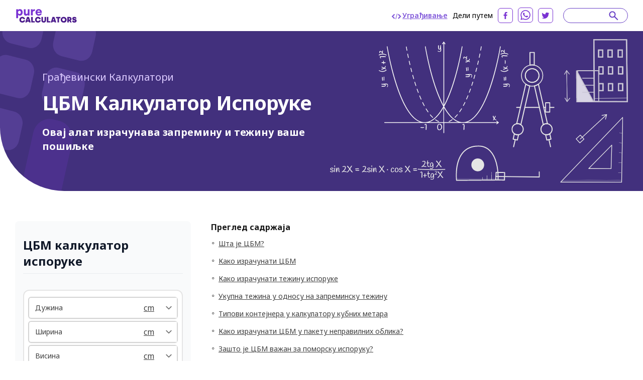

--- FILE ---
content_type: text/html; charset=utf-8
request_url: https://purecalculators.com/sr/cbm-shipping-calculator
body_size: 26932
content:
<!DOCTYPE html><html lang="sr"><head><meta charset="utf-8"><meta name="viewport" content="width=device-width"><title>ЦБМ Калкулатор Испоруке | Лако Цбм</title><link rel="icon" type="image/png" sizes="32x32" href="/favicon-32x32.png"><link rel="icon" type="image/png" sizes="16x16" href="/favicon-16x16.png"><link rel="manifest" href="/site.webmanifest"><link rel="mask-icon" href="/safari-pinned-tab.svg" color="#5bbad5"><meta name="msapplication-TileColor" content="#ffc40d"><meta name="theme-color" content="#ffffff"><meta name="robots" content="index, follow"><meta name="og:site_name" content="PureCalculators"><meta property="og:locale" content="sr"><meta name="language" content="sr"><meta property="og:title" content="ЦБМ Калкулатор Испоруке | Лако Цбм"><meta name="twitter:title" content="ЦБМ Калкулатор Испоруке | Лако Цбм"><meta property="og:type" content="website"><meta name="og:author" content="Parmis Kazemi"><meta name="article:section" content="construction"><meta name="article:published_time" content="2022-04-04"><meta name="article:modified_time" content="2022-04-04"><meta name="article:tag" content="Конструкција"><meta name="article:tag" content="калкулатор"><meta name="twitter:card" content="summary_large_image"><meta name="twitter:site" content="@purecalculators"><meta name="twitter:creator" content="@purecalculators"><meta name="twitter:image" content="https://purecalculators.com/share.png"><meta property="og:image" content="https://purecalculators.com/share.png"><meta name="description" content="Овај алат израчунава запремину и тежину ваше пошиљке"><meta property="og:description" content="Овај алат израчунава запремину и тежину ваше пошиљке"><meta name="twitter:description" content="Овај алат израчунава запремину и тежину ваше пошиљке"><meta name="apple-mobile-web-app-capable" content="yes"><meta name="apple-mobile-web-app-status-bar-style" content="black"><meta name="apple-mobile-web-app-title" content="PureCalculators"><link rel="apple-touch-icon" href="https://purecalculators.com/apple-touch-icon.png"><link rel="canonical" href="https://purecalculators.com/sr/cbm-shipping-calculator"><meta property="og:url" content="https://purecalculators.com/sr/cbm-shipping-calculator"><link rel="alternate" hreflang="x-default" href="https://purecalculators.com/cbm-shipping-calculator"><link rel="alternate" hreflang="en" href="https://purecalculators.com/cbm-shipping-calculator"><link rel="alternate" hreflang="pt" href="https://purecalculators.com/pt/cbm-shipping-calculator"><link rel="alternate" hreflang="es" href="https://purecalculators.com/es/cbm-shipping-calculator"><link rel="alternate" hreflang="ru" href="https://purecalculators.com/ru/cbm-shipping-calculator"><link rel="alternate" hreflang="ar" href="https://purecalculators.com/ar/cbm-shipping-calculator"><link rel="alternate" hreflang="fr" href="https://purecalculators.com/fr/cbm-shipping-calculator"><link rel="alternate" hreflang="de" href="https://purecalculators.com/de/cbm-shipping-calculator"><link rel="alternate" hreflang="ja" href="https://purecalculators.com/ja/cbm-shipping-calculator"><link rel="alternate" hreflang="tr" href="https://purecalculators.com/tr/cbm-shipping-calculator"><link rel="alternate" hreflang="id" href="https://purecalculators.com/id/cbm-shipping-calculator"><link rel="alternate" hreflang="ro" href="https://purecalculators.com/ro/cbm-shipping-calculator"><link rel="alternate" hreflang="sk" href="https://purecalculators.com/sk/cbm-shipping-calculator"><link rel="alternate" hreflang="bg" href="https://purecalculators.com/bg/cbm-shipping-calculator"><link rel="alternate" hreflang="hr" href="https://purecalculators.com/hr/cbm-shipping-calculator"><link rel="alternate" hreflang="lt" href="https://purecalculators.com/lt/cbm-shipping-calculator"><link rel="alternate" hreflang="it" href="https://purecalculators.com/it/cbm-shipping-calculator"><link rel="alternate" hreflang="ms-MY" href="https://purecalculators.com/ms-MY/cbm-shipping-calculator"><link rel="alternate" hreflang="sv" href="https://purecalculators.com/sv/cbm-shipping-calculator"><link rel="alternate" hreflang="fi" href="https://purecalculators.com/fi/cbm-shipping-calculator"><link rel="alternate" hreflang="no" href="https://purecalculators.com/no/cbm-shipping-calculator"><link rel="alternate" hreflang="da" href="https://purecalculators.com/da/cbm-shipping-calculator"><link rel="alternate" hreflang="nl" href="https://purecalculators.com/nl/cbm-shipping-calculator"><link rel="alternate" hreflang="pl" href="https://purecalculators.com/pl/cbm-shipping-calculator"><link rel="alternate" hreflang="vi" href="https://purecalculators.com/vi/cbm-shipping-calculator"><link rel="alternate" hreflang="ko" href="https://purecalculators.com/ko/cbm-shipping-calculator"><link rel="alternate" hreflang="lv" href="https://purecalculators.com/lv/cbm-shipping-calculator"><link rel="alternate" hreflang="sr" href="https://purecalculators.com/sr/cbm-shipping-calculator"><link rel="alternate" hreflang="sl" href="https://purecalculators.com/sl/cbm-shipping-calculator"><link rel="alternate" hreflang="az" href="https://purecalculators.com/az/cbm-shipping-calculator"><link rel="alternate" hreflang="fa" href="https://purecalculators.com/fa/cbm-shipping-calculator"><link rel="alternate" hreflang="el" href="https://purecalculators.com/el/cbm-shipping-calculator"><link rel="alternate" hreflang="he" href="https://purecalculators.com/he/cbm-shipping-calculator"><link rel="alternate" hreflang="cs" href="https://purecalculators.com/cs/cbm-shipping-calculator"><link rel="alternate" hreflang="hu" href="https://purecalculators.com/hu/cbm-shipping-calculator"><link rel="alternate" hreflang="zh-CN" href="https://purecalculators.com/zh-CN/cbm-shipping-calculator"><link rel="alternate" hreflang="bn" href="https://purecalculators.com/bn/cbm-shipping-calculator"><link rel="alternate" hreflang="uk" href="https://purecalculators.com/uk/cbm-shipping-calculator"><link rel="alternate" hreflang="et" href="https://purecalculators.com/et/cbm-shipping-calculator"><meta name="next-head-count" content="75"><link rel="preconnect" href="https://fonts.googleapis.com"><link rel="preconnect" href="https://fonts.gstatic.com"><script src="https://g.ezodn.com/privacy/sa.cmp.js" data-cfasync="false"></script><script async="" src="https://www.googletagmanager.com/gtag/js?id=G-4YM13QNSF7"></script><script>
window.dataLayer = window.dataLayer || [];
function gtag(){dataLayer.push(arguments);}
gtag('js', new Date());
gtag('config', 'G-4YM13QNSF7', {
  page_path: window.location.pathname,
});
</script><link rel="preconnect" href="https://fonts.gstatic.com" crossorigin=""><script defer="" nomodule="" src="/_next/static/chunks/polyfills-c67a75d1b6f99dc8.js"></script><script src="/_next/static/chunks/webpack-68bd94e02564046b.js" defer=""></script><script src="/_next/static/chunks/framework-24218290e1b5df36.js" defer=""></script><script src="/_next/static/chunks/main-a3e7fed169e737f3.js" defer=""></script><script src="/_next/static/chunks/pages/_app-55009d0652dc1f94.js" defer=""></script><script src="/_next/static/chunks/425675-2d2c98024a64c08c.js" defer=""></script><script src="/_next/static/chunks/731721-e019beabad399f6d.js" defer=""></script><script src="/_next/static/chunks/364984-ff53dbf36fcec33e.js" defer=""></script><script src="/_next/static/chunks/826885-9bcb4c5e9168aeff.js" defer=""></script><script src="/_next/static/chunks/127345-e33cdb5c147df6f0.js" defer=""></script><script src="/_next/static/chunks/374366-1990d7fb29553684.js" defer=""></script><script src="/_next/static/chunks/pages/%5Bcalc%5D-ef06d8ef13b841d5.js" defer=""></script><script src="/_next/static/aMEZ9ONFlODP9IFNxZyqx/_buildManifest.js" defer=""></script><script src="/_next/static/aMEZ9ONFlODP9IFNxZyqx/_ssgManifest.js" defer=""></script><style>*,:after,:before{box-sizing:border-box;border:0 solid #e5e5e5}:after,:before{--tw-content:""}html{line-height:1.5;-webkit-text-size-adjust:100%;-moz-tab-size:4;-o-tab-size:4;tab-size:4;font-family:ui-sans-serif,system-ui,-apple-system,BlinkMacSystemFont,Segoe UI,Roboto,Helvetica Neue,Arial,Noto Sans,sans-serif,Apple Color Emoji,Segoe UI Emoji,Segoe UI Symbol,Noto Color Emoji;font-feature-settings:normal}body{margin:0;line-height:inherit}h2,h3,h4,h6{font-size:inherit;font-weight:inherit}a{color:inherit;text-decoration:inherit}strong{font-weight:bolder}table{text-indent:0;border-color:inherit;border-collapse:collapse}button,input,select{font-family:inherit;font-size:100%;font-weight:inherit;line-height:inherit;color:inherit;margin:0;padding:0}button,select{text-transform:none}[type=button],button{-webkit-appearance:button;background-color:transparent;background-image:none}h2,h3,h4,h6,p{margin:0}input::-moz-placeholder{color:#a3a3a3}input::placeholder{color:#a3a3a3}button{cursor:pointer}img,svg{display:block;vertical-align:middle}img{max-width:100%;height:auto}[type=number],[type=text],select{-webkit-appearance:none;-moz-appearance:none;appearance:none;background-color:#fff;border-color:#737373;border-width:1px;border-radius:0;padding:.5rem .75rem;font-size:1rem;line-height:1.5rem;--tw-shadow:0 0 #0000}[type=number]:focus,[type=text]:focus,select:focus{outline:2px solid transparent;outline-offset:2px;--tw-ring-inset:var(--tw-empty,/*!*/ /*!*/);--tw-ring-offset-width:0px;--tw-ring-offset-color:#fff;--tw-ring-color:#2563eb;--tw-ring-offset-shadow:var(--tw-ring-inset) 0 0 0 var(--tw-ring-offset-width) var(--tw-ring-offset-color);--tw-ring-shadow:var(--tw-ring-inset) 0 0 0 calc(1px + var(--tw-ring-offset-width)) var(--tw-ring-color);box-shadow:var(--tw-ring-offset-shadow),var(--tw-ring-shadow),var(--tw-shadow);border-color:#2563eb}input::-moz-placeholder{color:#737373;opacity:1}input::placeholder{color:#737373;opacity:1}select{background-image:url("data:image/svg+xml,%3csvg xmlns='http://www.w3.org/2000/svg' fill='none' viewBox='0 0 20 20'%3e%3cpath stroke='%23737373' stroke-linecap='round' stroke-linejoin='round' stroke-width='1.5' d='M6 8l4 4 4-4'/%3e%3c/svg%3e");background-position:right .5rem center;background-repeat:no-repeat;background-size:1.5em 1.5em;padding-right:2.5rem;-webkit-print-color-adjust:exact;print-color-adjust:exact}body{--tw-bg-opacity:1;background-color:rgb(255 255 255/var(--tw-bg-opacity));font-family:Noto Sans,sans-serif;font-size:18px;line-height:1.556;--tw-text-opacity:1;color:rgb(64 64 64/var(--tw-text-opacity))}.container{max-width:1300px;padding:0 24px;margin:0 auto}.container.md{max-width:1346px}*,:after,:before{--tw-border-spacing-x:0;--tw-border-spacing-y:0;--tw-translate-x:0;--tw-translate-y:0;--tw-rotate:0;--tw-skew-x:0;--tw-skew-y:0;--tw-scale-x:1;--tw-scale-y:1;--tw-pan-x: ;--tw-pan-y: ;--tw-pinch-zoom: ;--tw-scroll-snap-strictness:proximity;--tw-ordinal: ;--tw-slashed-zero: ;--tw-numeric-figure: ;--tw-numeric-spacing: ;--tw-numeric-fraction: ;--tw-ring-inset: ;--tw-ring-offset-width:0px;--tw-ring-offset-color:#fff;--tw-ring-color:rgba(59,130,246,.5);--tw-ring-offset-shadow:0 0 #0000;--tw-ring-shadow:0 0 #0000;--tw-shadow:0 0 #0000;--tw-shadow-colored:0 0 #0000;--tw-blur: ;--tw-brightness: ;--tw-contrast: ;--tw-grayscale: ;--tw-hue-rotate: ;--tw-invert: ;--tw-saturate: ;--tw-sepia: ;--tw-drop-shadow: ;--tw-backdrop-blur: ;--tw-backdrop-brightness: ;--tw-backdrop-contrast: ;--tw-backdrop-grayscale: ;--tw-backdrop-hue-rotate: ;--tw-backdrop-invert: ;--tw-backdrop-opacity: ;--tw-backdrop-saturate: ;--tw-backdrop-sepia: }select{background-position:right .25rem center;padding-left:.75rem;padding-right:1.5rem}nav{position:relative;--tw-bg-opacity:1;--tw-text-opacity:1;color:rgb(0 0 0/var(--tw-text-opacity))}nav{background-color:rgb(255 255 255/var(--tw-bg-opacity))}footer{--tw-text-opacity:1;color:rgb(163 163 163/var(--tw-text-opacity));background:#1d222a;padding:53px 0;position:relative}footer .container{max-width:1238px!important}footer .clickable{display:inline-block;vertical-align:top;font-size:13px;line-height:1rem;margin:6px 16px 6px 0}footer .clickable:focus,footer .clickable:hover{opacity:.7}@media (min-width:768px){.container{padding:0 15px}}@media (max-width:799px){.thing-vertical-md{display:flex;height:100px;min-height:100px;margin:10px 0 0}}.modal-container{align-items:center;background:rgba(0,0,0,.5);bottom:0;cursor:pointer;display:none;justify-content:center;left:0;position:fixed;right:0;top:0;z-index:1100}.modal-close{cursor:pointer;position:absolute;right:10px;top:10px}.modal-content{background:#fff;border-radius:5px;cursor:default;min-height:300px;max-width:80%;min-width:300px;padding:15px 20px;position:relative;z-index:10}@media (max-width:767px){footer{padding:32px 0}footer .clickable{margin:6px 10px}.modal-content{max-width:90%}}.input-calculator-container{position:relative;margin-top:.25rem;display:flex;border-radius:.375rem;border-width:2px;--tw-shadow:0 1px 2px 0 rgba(0,0,0,.05);--tw-shadow-colored:0 1px 2px 0 var(--tw-shadow-color);box-shadow:var(--tw-ring-offset-shadow,0 0 #0000),var(--tw-ring-shadow,0 0 #0000),var(--tw-shadow)}input::-webkit-date-and-time-value{height:1.5em}.input-calculator-label{pointer-events:none;display:flex;align-items:center;padding-left:.75rem}.input-calculator{display:block;width:100%;border-width:0;border-color:transparent;background-color:transparent;padding-left:.75rem;padding-right:.75rem;text-align:right}.input-calculator::-moz-placeholder{--tw-placeholder-opacity:1;color:rgb(163 163 163/var(--tw-placeholder-opacity))}.input-calculator::placeholder{--tw-placeholder-opacity:1;color:rgb(163 163 163/var(--tw-placeholder-opacity))}.input-calculator:focus{border-color:transparent;--tw-ring-color:transparent}.text-title,h2,h3,h4,h6{font-weight:700;line-height:1.25;--tw-text-opacity:1;color:rgb(23 23 23/var(--tw-text-opacity))}h2{font-size:1.25rem}h2,h3{line-height:1.75rem}h3{font-size:1.125rem}h4{font-size:1rem;line-height:1.5rem}@media (min-width:768px){h2{font-size:1.875rem;line-height:2.25rem}h3{font-size:1.25rem;line-height:1.75rem}.container{padding:0 30px}}.button{display:inline-block;--tw-bg-opacity:1;background-color:rgb(103 72 215/var(--tw-bg-opacity));padding:.75rem 1rem;font-size:.875rem;line-height:1.25rem;--tw-text-opacity:1;color:rgb(255 255 255/var(--tw-text-opacity));transition:background-color .1s ease-in-out}.button:disabled{cursor:default;--tw-bg-opacity:1;background-color:rgb(163 163 163/var(--tw-bg-opacity))}.button:focus:not([disabled],.disabled),.button:hover:not([disabled],.disabled){--tw-bg-opacity:1;background-color:rgb(56 35 132/var(--tw-bg-opacity));--tw-text-opacity:1;color:rgb(255 255 255/var(--tw-text-opacity));outline:none;transition:background-color .1s ease-in-out}.relative{position:relative}.inset-x-0{right:0;left:0}.z-20{z-index:20}.z-\[9999\]{z-index:9999}.clear-both{clear:both}.-mx-6{margin-left:-1.5rem;margin-right:-1.5rem}.-mx-\[10px\]{margin-left:-10px;margin-right:-10px}.-my-\[16px\]{margin-top:-16px;margin-bottom:-16px}.mx-auto{margin-left:auto;margin-right:auto}.my-4{margin-top:1rem;margin-bottom:1rem}.mb-1{margin-bottom:.25rem}.mb-12{margin-bottom:3rem}.mb-2{margin-bottom:.5rem}.mb-3{margin-bottom:.75rem}.mb-4{margin-bottom:1rem}.mb-5{margin-bottom:1.25rem}.mb-6{margin-bottom:1.5rem}.mb-8{margin-bottom:2rem}.mb-\[17px\]{margin-bottom:17px}.mb-\[18px\]{margin-bottom:18px}.mb-\[21px\]{margin-bottom:21px}.mb-\[22px\]{margin-bottom:22px}.mb-\[27px\]{margin-bottom:27px}.mb-\[5px\]{margin-bottom:5px}.mb-\[6px\]{margin-bottom:6px}.mr-0\.5{margin-right:.125rem}.mr-2{margin-right:.5rem}.mr-6{margin-right:1.5rem}.mr-\[10px\]{margin-right:10px}.mt-1{margin-top:.25rem}.mt-4{margin-top:1rem}.mt-5{margin-top:1.25rem}.mt-\[31px\]{margin-top:31px}.mt-\[3px\]{margin-top:3px}.mt-\[60px\]{margin-top:60px}.mt-auto{margin-top:auto}.block{display:block}.flex{display:flex}.hidden{display:none}.h-5{height:1.25rem}.w-1\/2{width:50%}.w-5{width:1.25rem}.w-full{width:100%}.max-w-\[1032px\]{max-width:1032px}.max-w-\[1212px\]{max-width:1212px}.max-w-\[1372px\]{max-width:1372px}.max-w-\[600px\]{max-width:600px}.flex-1{flex:1 1}.flex-grow{flex-grow:1}.cursor-pointer{cursor:pointer}.flex-col{flex-direction:column}.flex-wrap{flex-wrap:wrap}.items-center{align-items:center}.justify-start{justify-content:flex-start}.justify-end{justify-content:flex-end}.justify-center{justify-content:center}.justify-between{justify-content:space-between}.overflow-hidden{overflow:hidden}.whitespace-pre{white-space:pre}.rounded-\[8px\]{border-radius:8px}.rounded-full{border-radius:9999px}.rounded-md{border-radius:.375rem}.rounded-xl{border-radius:.75rem}.rounded-bl-\[128px\]{border-bottom-left-radius:128px}.border-0{border-width:0}.border-2{border-width:2px}.border-b{border-bottom-width:1px}.border-b-\[3px\]{border-bottom-width:3px}.border-gray-200{--tw-border-opacity:1;border-color:rgb(229 229 229/var(--tw-border-opacity))}.border-gray-300{--tw-border-opacity:1;border-color:rgb(212 212 212/var(--tw-border-opacity))}.border-grey-800{--tw-border-opacity:1;border-color:rgb(234 236 240/var(--tw-border-opacity))}.border-purple-200{--tw-border-opacity:1;border-color:rgb(105 65 198/var(--tw-border-opacity))}.border-purple-700a20{border-color:rgba(179,138,255,.2)}.bg-gray-100{--tw-bg-opacity:1;background-color:rgb(245 245 245/var(--tw-bg-opacity))}.bg-grey-1000{--tw-bg-opacity:1;background-color:rgb(252 250 255/var(--tw-bg-opacity))}.bg-grey-900{--tw-bg-opacity:1;background-color:rgb(249 250 251/var(--tw-bg-opacity))}.bg-purple-900{--tw-bg-opacity:1;background-color:rgb(66 48 125/var(--tw-bg-opacity))}.bg-white{--tw-bg-opacity:1;background-color:rgb(255 255 255/var(--tw-bg-opacity))}.fill-current{fill:currentColor}.p-2{padding:.5rem}.p-\[22px\]{padding:22px}.px-4{padding-left:1rem;padding-right:1rem}.px-6{padding-left:1.5rem;padding-right:1.5rem}.px-\[10px\]{padding-left:10px;padding-right:10px}.py-2{padding-top:.5rem;padding-bottom:.5rem}.py-8{padding-top:2rem;padding-bottom:2rem}.py-\[16px\]{padding-top:16px;padding-bottom:16px}.py-\[30px\]{padding-top:30px;padding-bottom:30px}.pb-10{padding-bottom:2.5rem}.pb-2{padding-bottom:.5rem}.pb-4{padding-bottom:1rem}.pb-6{padding-bottom:1.5rem}.pb-\[14px\]{padding-bottom:14px}.pb-\[20px\]{padding-bottom:20px}.pb-\[30px\]{padding-bottom:30px}.pl-1{padding-left:.25rem}.pl-3{padding-left:.75rem}.pl-\[62px\]{padding-left:62px}.pr-5{padding-right:1.25rem}.pr-6{padding-right:1.5rem}.pt-10{padding-top:2.5rem}.pt-5{padding-top:1.25rem}.pt-6{padding-top:1.5rem}.pt-\[10px\]{padding-top:10px}.pt-\[61px\]{padding-top:61px}.pt-\[7px\]{padding-top:7px}.text-center{text-align:center}.font-noto-sans{font-family:Noto Sans,sans-serif}.text-\[14px\]{font-size:14px}.text-\[16px\]{font-size:16px}.text-\[20px\]{font-size:20px}.text-\[30px\]{font-size:30px}.text-base{font-size:1rem;line-height:1.5rem}.text-h2{line-height:1.2;letter-spacing:-.9px;font-weight:700}.text-h2{font-size:40px}.text-lg{font-size:1.125rem;line-height:1.75rem}.text-sm{font-size:.875rem;line-height:1.25rem}.text-xl{font-size:1.25rem;line-height:1.75rem}.text-xs{font-size:.75rem;line-height:1rem}.font-bold{font-weight:700}.font-semibold{font-weight:600}.uppercase{text-transform:uppercase}.leading-\[1\.35\]{line-height:1.35}.leading-\[1\.467\]{line-height:1.467}.leading-\[1\.4\]{line-height:1.4}.leading-\[1\.5\]{line-height:1.5}.leading-\[2\]{line-height:2}.leading-normal{line-height:1.5}.tracking-\[-0\.16px\]{letter-spacing:-.16px}.tracking-\[-0\.318px\]{letter-spacing:-.318px}.tracking-normal{letter-spacing:0}.text-black{--tw-text-opacity:1;color:rgb(0 0 0/var(--tw-text-opacity))}.text-dark-grey-100{--tw-text-opacity:1;color:rgb(64 64 64/var(--tw-text-opacity))}.text-dark-grey-200{--tw-text-opacity:1;color:rgb(23 23 23/var(--tw-text-opacity))}.text-dark-grey-300{--tw-text-opacity:1;color:rgb(16 24 40/var(--tw-text-opacity))}.text-dark-grey-400{--tw-text-opacity:1;color:rgb(71 84 103/var(--tw-text-opacity))}.text-dark-grey-700{--tw-text-opacity:1;color:rgb(82 82 82/var(--tw-text-opacity))}.text-gray-400{--tw-text-opacity:1;color:rgb(163 163 163/var(--tw-text-opacity))}.text-gray-600{--tw-text-opacity:1;color:rgb(82 82 82/var(--tw-text-opacity))}.text-gray-700{--tw-text-opacity:1;color:rgb(64 64 64/var(--tw-text-opacity))}.text-purple-1100{--tw-text-opacity:1;color:rgb(219 202 255/var(--tw-text-opacity))}.text-purple-200{--tw-text-opacity:1;color:rgb(105 65 198/var(--tw-text-opacity))}.text-purple-500{--tw-text-opacity:1;color:rgb(127 86 217/var(--tw-text-opacity))}.text-purple-700{--tw-text-opacity:1;color:rgb(179 138 255/var(--tw-text-opacity))}.text-white{--tw-text-opacity:1;color:rgb(255 255 255/var(--tw-text-opacity))}.underline{text-decoration-line:underline}.shadow-sm{--tw-shadow:0 1px 2px 0 rgba(0,0,0,.05);--tw-shadow-colored:0 1px 2px 0 var(--tw-shadow-color)}.shadow-sm{box-shadow:var(--tw-ring-offset-shadow,0 0 #0000),var(--tw-ring-shadow,0 0 #0000),var(--tw-shadow)}.transition-all{transition-property:all;transition-timing-function:cubic-bezier(.4,0,.2,1);transition-duration:.15s}.hover\:text-purple-300:hover{--tw-text-opacity:1;color:rgb(158 119 237/var(--tw-text-opacity))}.hover\:underline:hover{text-decoration-line:underline}.hover\:no-underline:hover{text-decoration-line:none}.hover\:opacity-75:hover{opacity:.75}@media (min-width:640px){.sm\:mx-2{margin-left:.5rem;margin-right:.5rem}.sm\:flex{display:flex}.sm\:text-sm{font-size:.875rem;line-height:1.25rem}}@media (min-width:768px){.md\:-my-\[10px\]{margin-top:-10px;margin-bottom:-10px}.md\:-my-\[16px\]{margin-top:-16px;margin-bottom:-16px}.md\:mx-0{margin-left:0;margin-right:0}.md\:mb-0{margin-bottom:0}.md\:mb-2{margin-bottom:.5rem}.md\:mb-4{margin-bottom:1rem}.md\:mb-\[10px\]{margin-bottom:10px}.md\:mb-\[83px\]{margin-bottom:83px}.md\:mr-8{margin-right:2rem}.md\:mt-0{margin-top:0}.md\:block{display:block}.md\:flex{display:flex}.md\:w-1\/2{width:50%}.md\:w-\[218px\]{width:218px}.md\:w-\[260px\]{width:260px}.md\:max-w-\[672px\]{max-width:672px}.md\:flex-wrap{flex-wrap:wrap}.md\:border-t{border-top-width:1px}.md\:border-none{border-style:none}.md\:border-grey-400{--tw-border-opacity:1;border-color:rgb(212 212 212/var(--tw-border-opacity))}.md\:bg-transparent{background-color:transparent}.md\:px-0{padding-left:0;padding-right:0}.md\:py-\[10px\]{padding-top:10px;padding-bottom:10px}.md\:py-\[16px\]{padding-top:16px;padding-bottom:16px}.md\:py-\[60px\]{padding-top:60px;padding-bottom:60px}.md\:py-\[90px\]{padding-top:90px;padding-bottom:90px}.md\:pb-0{padding-bottom:0}.md\:pb-\[50px\]{padding-bottom:50px}.md\:pb-\[60px\]{padding-bottom:60px}.md\:pb-\[96px\]{padding-bottom:96px}.md\:pl-0{padding-left:0}.md\:pr-5{padding-right:1.25rem}.md\:pt-0{padding-top:0}.md\:text-left{text-align:left}.md\:text-2xl{font-size:1.5rem;line-height:2rem}.md\:text-\[24px\]{font-size:24px}.md\:font-bold{font-weight:700}.md\:leading-\[1\.20\]{line-height:1.2}.md\:text-white{--tw-text-opacity:1;color:rgb(255 255 255/var(--tw-text-opacity))}}@media (min-width:1024px){.lg\:w-\[304px\]{width:304px}.lg\:w-\[336px\]{width:336px}.lg\:w-\[350px\]{width:350px}.lg\:pb-0{padding-bottom:0}.lg\:pl-5{padding-left:1.25rem}}@media (min-width:1280px){.xl\:w-\[308px\]{width:308px}.xl\:w-\[418px\]{width:418px}.xl\:w-\[593px\]{width:593px}.xl\:pl-10{padding-left:2.5rem}.xl\:pl-\[54px\]{padding-left:54px}}[class*=hero-]:before{content:"";background:url(/_next/static/media/bg-hero.543db1ca.svg) no-repeat 0 0/100% auto;position:absolute;top:0;right:0;bottom:-300px;left:0;pointer-events:none}.hero-details:before{background-image:none}.hero-details:after{content:"";position:absolute;left:0;top:0}.hero-details:after{background:url(/_next/static/media/illustration02.b5cf787a.svg) no-repeat 0 0/358px 440px;width:358px;height:440px;left:-167px;top:-79px}@media (max-width:767px){.text-h2{font-size:32px}.hero-details:after{content:none}}body{font-family:BlinkMacSystemFont,-apple-system,Noto Sans,Roboto,Helvetica Neue,Arial,sans-serif,Apple Color Emoji,Segoe UI Emoji,Segoe UI Symbol,Noto Color Emoji;font-weight:400;word-wrap:break-word;-webkit-font-smoothing:antialiased;-moz-osx-font-smoothing:grayscale}.toc{display:inline-block;padding-top:.4rem;padding-bottom:.4rem;padding-left:.5rem;font-size:1rem;line-height:1.5rem;text-decoration-line:underline}@media (min-width:768px){.toc{font-size:.875rem;line-height:1.25rem}}</style><link rel="stylesheet" href="/_next/static/css/ce14325d43474947.css" data-n-g="" media="print" onload="this.media='all'"><noscript><link rel="stylesheet" href="/_next/static/css/ce14325d43474947.css"></noscript><noscript data-n-css=""></noscript><style id="__jsx-25dd005f244980bb">.nav-logo.jsx-25dd005f244980bb{display:block;height:30px;width:124px}nav.jsx-25dd005f244980bb{padding:15px 60px}@media(max-width:1280px){.nav.jsx-25dd005f244980bb{padding:15px 30px}}@media(max-width:767px){.nav.jsx-25dd005f244980bb{padding:16px 24px}.nav-logo.jsx-25dd005f244980bb{height:30px;width:124px}}</style><style id="__jsx-2105737182">#thing-129{position:relative;overflow:hidden;
          display: none;
        }</style><style id="__jsx-1858005397">#thing-133{position:relative;overflow:hidden;
          display: none;
        }</style><style id="__jsx-1454470770">#thing-134{position:relative;overflow:hidden;
          display: none;
        }</style><style id="__jsx-3022690554">#thing-138{position:relative;overflow:hidden;position: sticky; top: 10px;
          display: none;
        }</style><style id="__jsx-319098097">#thing-140{position:relative;overflow:hidden;
          display: none;
        }</style><style id="__jsx-1939914517">#thing-137{position:relative;overflow:hidden;position: sticky; top: 10px;
          display: none;
        }</style><style id="__jsx-3594066431">@media(min-width:768px){.calculator-component.jsx-3594066431{margin-right:40px;min-width:310px;width:310px}}</style><style id="__jsx-1869975899">#thing-139{position:relative;overflow:hidden;position: sticky; top: 10px;
          display: none;
        }</style><style id="__jsx-2d65909889adfafc">.footer-logo.jsx-2d65909889adfafc{display:block}.logo.jsx-2d65909889adfafc{font-weight:700;font-size:16px;padding-top:20px;padding-bottom:20px}</style><style id="__jsx-43013d48d08af43a">.site-content.jsx-43013d48d08af43a{min-height:85vh}</style><style data-href="https://fonts.googleapis.com/css2?family=Inter:ital,opsz,wght@0,14..32,100..900;1,14..32,100..900&amp;family=Noto+Sans:ital,wght@0,100..900;1,100..900&amp;display=swap">@font-face{font-family:'Inter';font-style:italic;font-weight:100;font-display:swap;src:url(https://fonts.gstatic.com/s/inter/v18/UcCM3FwrK3iLTcvneQg7Ca725JhhKnNqk4j1ebLhAm8SrXTc2dphjg.woff) format('woff')}@font-face{font-family:'Inter';font-style:italic;font-weight:100;font-display:swap;src:url(https://fonts.gstatic.com/s/inter/v18/UcCM3FwrK3iLTcvneQg7Ca725JhhKnOKk4j1ebLhAm8SrXTc2dphjg.woff) format('woff')}@font-face{font-family:'Inter';font-style:italic;font-weight:100;font-display:swap;src:url(https://fonts.gstatic.com/s/inter/v18/UcCM3FwrK3iLTcvneQg7Ca725JhhKnOCk4j1ebLhAm8SrXTc2dphjg.woff) format('woff')}@font-face{font-family:'Inter';font-style:italic;font-weight:100;font-display:swap;src:url(https://fonts.gstatic.com/s/inter/v18/UcCM3FwrK3iLTcvneQg7Ca725JhhKnOak4j1ebLhAm8SrXTc2dphjg.woff) format('woff')}@font-face{font-family:'Inter';font-style:italic;font-weight:100;font-display:swap;src:url(https://fonts.gstatic.com/s/inter/v18/UcCM3FwrK3iLTcvneQg7Ca725JhhKnOqk4j1ebLhAm8SrXTc2dphjg.woff) format('woff')}@font-face{font-family:'Inter';font-style:italic;font-weight:100;font-display:swap;src:url(https://fonts.gstatic.com/s/inter/v18/UcCM3FwrK3iLTcvneQg7Ca725JhhKnPKk4j1ebLhAm8SrXTc2dphjg.woff) format('woff')}@font-face{font-family:'Inter';font-style:italic;font-weight:100;font-display:swap;src:url(https://fonts.gstatic.com/s/inter/v18/UcCM3FwrK3iLTcvneQg7Ca725JhhKnPqk4j1ebLhAm8SrXTc2dphjg.woff) format('woff')}@font-face{font-family:'Inter';font-style:italic;font-weight:200;font-display:swap;src:url(https://fonts.gstatic.com/s/inter/v18/UcCM3FwrK3iLTcvneQg7Ca725JhhKnNqk4j1ebLhAm8SrXTcWdthjg.woff) format('woff')}@font-face{font-family:'Inter';font-style:italic;font-weight:200;font-display:swap;src:url(https://fonts.gstatic.com/s/inter/v18/UcCM3FwrK3iLTcvneQg7Ca725JhhKnOKk4j1ebLhAm8SrXTcWdthjg.woff) format('woff')}@font-face{font-family:'Inter';font-style:italic;font-weight:200;font-display:swap;src:url(https://fonts.gstatic.com/s/inter/v18/UcCM3FwrK3iLTcvneQg7Ca725JhhKnOCk4j1ebLhAm8SrXTcWdthjg.woff) format('woff')}@font-face{font-family:'Inter';font-style:italic;font-weight:200;font-display:swap;src:url(https://fonts.gstatic.com/s/inter/v18/UcCM3FwrK3iLTcvneQg7Ca725JhhKnOak4j1ebLhAm8SrXTcWdthjg.woff) format('woff')}@font-face{font-family:'Inter';font-style:italic;font-weight:200;font-display:swap;src:url(https://fonts.gstatic.com/s/inter/v18/UcCM3FwrK3iLTcvneQg7Ca725JhhKnOqk4j1ebLhAm8SrXTcWdthjg.woff) format('woff')}@font-face{font-family:'Inter';font-style:italic;font-weight:200;font-display:swap;src:url(https://fonts.gstatic.com/s/inter/v18/UcCM3FwrK3iLTcvneQg7Ca725JhhKnPKk4j1ebLhAm8SrXTcWdthjg.woff) format('woff')}@font-face{font-family:'Inter';font-style:italic;font-weight:200;font-display:swap;src:url(https://fonts.gstatic.com/s/inter/v18/UcCM3FwrK3iLTcvneQg7Ca725JhhKnPqk4j1ebLhAm8SrXTcWdthjg.woff) format('woff')}@font-face{font-family:'Inter';font-style:italic;font-weight:300;font-display:swap;src:url(https://fonts.gstatic.com/s/inter/v18/UcCM3FwrK3iLTcvneQg7Ca725JhhKnNqk4j1ebLhAm8SrXTch9thjg.woff) format('woff')}@font-face{font-family:'Inter';font-style:italic;font-weight:300;font-display:swap;src:url(https://fonts.gstatic.com/s/inter/v18/UcCM3FwrK3iLTcvneQg7Ca725JhhKnOKk4j1ebLhAm8SrXTch9thjg.woff) format('woff')}@font-face{font-family:'Inter';font-style:italic;font-weight:300;font-display:swap;src:url(https://fonts.gstatic.com/s/inter/v18/UcCM3FwrK3iLTcvneQg7Ca725JhhKnOCk4j1ebLhAm8SrXTch9thjg.woff) format('woff')}@font-face{font-family:'Inter';font-style:italic;font-weight:300;font-display:swap;src:url(https://fonts.gstatic.com/s/inter/v18/UcCM3FwrK3iLTcvneQg7Ca725JhhKnOak4j1ebLhAm8SrXTch9thjg.woff) format('woff')}@font-face{font-family:'Inter';font-style:italic;font-weight:300;font-display:swap;src:url(https://fonts.gstatic.com/s/inter/v18/UcCM3FwrK3iLTcvneQg7Ca725JhhKnOqk4j1ebLhAm8SrXTch9thjg.woff) format('woff')}@font-face{font-family:'Inter';font-style:italic;font-weight:300;font-display:swap;src:url(https://fonts.gstatic.com/s/inter/v18/UcCM3FwrK3iLTcvneQg7Ca725JhhKnPKk4j1ebLhAm8SrXTch9thjg.woff) format('woff')}@font-face{font-family:'Inter';font-style:italic;font-weight:300;font-display:swap;src:url(https://fonts.gstatic.com/s/inter/v18/UcCM3FwrK3iLTcvneQg7Ca725JhhKnPqk4j1ebLhAm8SrXTch9thjg.woff) format('woff')}@font-face{font-family:'Inter';font-style:italic;font-weight:400;font-display:swap;src:url(https://fonts.gstatic.com/s/inter/v18/UcCM3FwrK3iLTcvneQg7Ca725JhhKnNqk4j1ebLhAm8SrXTc2dthjg.woff) format('woff')}@font-face{font-family:'Inter';font-style:italic;font-weight:400;font-display:swap;src:url(https://fonts.gstatic.com/s/inter/v18/UcCM3FwrK3iLTcvneQg7Ca725JhhKnOKk4j1ebLhAm8SrXTc2dthjg.woff) format('woff')}@font-face{font-family:'Inter';font-style:italic;font-weight:400;font-display:swap;src:url(https://fonts.gstatic.com/s/inter/v18/UcCM3FwrK3iLTcvneQg7Ca725JhhKnOCk4j1ebLhAm8SrXTc2dthjg.woff) format('woff')}@font-face{font-family:'Inter';font-style:italic;font-weight:400;font-display:swap;src:url(https://fonts.gstatic.com/s/inter/v18/UcCM3FwrK3iLTcvneQg7Ca725JhhKnOak4j1ebLhAm8SrXTc2dthjg.woff) format('woff')}@font-face{font-family:'Inter';font-style:italic;font-weight:400;font-display:swap;src:url(https://fonts.gstatic.com/s/inter/v18/UcCM3FwrK3iLTcvneQg7Ca725JhhKnOqk4j1ebLhAm8SrXTc2dthjg.woff) format('woff')}@font-face{font-family:'Inter';font-style:italic;font-weight:400;font-display:swap;src:url(https://fonts.gstatic.com/s/inter/v18/UcCM3FwrK3iLTcvneQg7Ca725JhhKnPKk4j1ebLhAm8SrXTc2dthjg.woff) format('woff')}@font-face{font-family:'Inter';font-style:italic;font-weight:400;font-display:swap;src:url(https://fonts.gstatic.com/s/inter/v18/UcCM3FwrK3iLTcvneQg7Ca725JhhKnPqk4j1ebLhAm8SrXTc2dthjg.woff) format('woff')}@font-face{font-family:'Inter';font-style:italic;font-weight:500;font-display:swap;src:url(https://fonts.gstatic.com/s/inter/v18/UcCM3FwrK3iLTcvneQg7Ca725JhhKnNqk4j1ebLhAm8SrXTc69thjg.woff) format('woff')}@font-face{font-family:'Inter';font-style:italic;font-weight:500;font-display:swap;src:url(https://fonts.gstatic.com/s/inter/v18/UcCM3FwrK3iLTcvneQg7Ca725JhhKnOKk4j1ebLhAm8SrXTc69thjg.woff) format('woff')}@font-face{font-family:'Inter';font-style:italic;font-weight:500;font-display:swap;src:url(https://fonts.gstatic.com/s/inter/v18/UcCM3FwrK3iLTcvneQg7Ca725JhhKnOCk4j1ebLhAm8SrXTc69thjg.woff) format('woff')}@font-face{font-family:'Inter';font-style:italic;font-weight:500;font-display:swap;src:url(https://fonts.gstatic.com/s/inter/v18/UcCM3FwrK3iLTcvneQg7Ca725JhhKnOak4j1ebLhAm8SrXTc69thjg.woff) format('woff')}@font-face{font-family:'Inter';font-style:italic;font-weight:500;font-display:swap;src:url(https://fonts.gstatic.com/s/inter/v18/UcCM3FwrK3iLTcvneQg7Ca725JhhKnOqk4j1ebLhAm8SrXTc69thjg.woff) format('woff')}@font-face{font-family:'Inter';font-style:italic;font-weight:500;font-display:swap;src:url(https://fonts.gstatic.com/s/inter/v18/UcCM3FwrK3iLTcvneQg7Ca725JhhKnPKk4j1ebLhAm8SrXTc69thjg.woff) format('woff')}@font-face{font-family:'Inter';font-style:italic;font-weight:500;font-display:swap;src:url(https://fonts.gstatic.com/s/inter/v18/UcCM3FwrK3iLTcvneQg7Ca725JhhKnPqk4j1ebLhAm8SrXTc69thjg.woff) format('woff')}@font-face{font-family:'Inter';font-style:italic;font-weight:600;font-display:swap;src:url(https://fonts.gstatic.com/s/inter/v18/UcCM3FwrK3iLTcvneQg7Ca725JhhKnNqk4j1ebLhAm8SrXTcB9xhjg.woff) format('woff')}@font-face{font-family:'Inter';font-style:italic;font-weight:600;font-display:swap;src:url(https://fonts.gstatic.com/s/inter/v18/UcCM3FwrK3iLTcvneQg7Ca725JhhKnOKk4j1ebLhAm8SrXTcB9xhjg.woff) format('woff')}@font-face{font-family:'Inter';font-style:italic;font-weight:600;font-display:swap;src:url(https://fonts.gstatic.com/s/inter/v18/UcCM3FwrK3iLTcvneQg7Ca725JhhKnOCk4j1ebLhAm8SrXTcB9xhjg.woff) format('woff')}@font-face{font-family:'Inter';font-style:italic;font-weight:600;font-display:swap;src:url(https://fonts.gstatic.com/s/inter/v18/UcCM3FwrK3iLTcvneQg7Ca725JhhKnOak4j1ebLhAm8SrXTcB9xhjg.woff) format('woff')}@font-face{font-family:'Inter';font-style:italic;font-weight:600;font-display:swap;src:url(https://fonts.gstatic.com/s/inter/v18/UcCM3FwrK3iLTcvneQg7Ca725JhhKnOqk4j1ebLhAm8SrXTcB9xhjg.woff) format('woff')}@font-face{font-family:'Inter';font-style:italic;font-weight:600;font-display:swap;src:url(https://fonts.gstatic.com/s/inter/v18/UcCM3FwrK3iLTcvneQg7Ca725JhhKnPKk4j1ebLhAm8SrXTcB9xhjg.woff) format('woff')}@font-face{font-family:'Inter';font-style:italic;font-weight:600;font-display:swap;src:url(https://fonts.gstatic.com/s/inter/v18/UcCM3FwrK3iLTcvneQg7Ca725JhhKnPqk4j1ebLhAm8SrXTcB9xhjg.woff) format('woff')}@font-face{font-family:'Inter';font-style:italic;font-weight:700;font-display:swap;src:url(https://fonts.gstatic.com/s/inter/v18/UcCM3FwrK3iLTcvneQg7Ca725JhhKnNqk4j1ebLhAm8SrXTcPtxhjg.woff) format('woff')}@font-face{font-family:'Inter';font-style:italic;font-weight:700;font-display:swap;src:url(https://fonts.gstatic.com/s/inter/v18/UcCM3FwrK3iLTcvneQg7Ca725JhhKnOKk4j1ebLhAm8SrXTcPtxhjg.woff) format('woff')}@font-face{font-family:'Inter';font-style:italic;font-weight:700;font-display:swap;src:url(https://fonts.gstatic.com/s/inter/v18/UcCM3FwrK3iLTcvneQg7Ca725JhhKnOCk4j1ebLhAm8SrXTcPtxhjg.woff) format('woff')}@font-face{font-family:'Inter';font-style:italic;font-weight:700;font-display:swap;src:url(https://fonts.gstatic.com/s/inter/v18/UcCM3FwrK3iLTcvneQg7Ca725JhhKnOak4j1ebLhAm8SrXTcPtxhjg.woff) format('woff')}@font-face{font-family:'Inter';font-style:italic;font-weight:700;font-display:swap;src:url(https://fonts.gstatic.com/s/inter/v18/UcCM3FwrK3iLTcvneQg7Ca725JhhKnOqk4j1ebLhAm8SrXTcPtxhjg.woff) format('woff')}@font-face{font-family:'Inter';font-style:italic;font-weight:700;font-display:swap;src:url(https://fonts.gstatic.com/s/inter/v18/UcCM3FwrK3iLTcvneQg7Ca725JhhKnPKk4j1ebLhAm8SrXTcPtxhjg.woff) format('woff')}@font-face{font-family:'Inter';font-style:italic;font-weight:700;font-display:swap;src:url(https://fonts.gstatic.com/s/inter/v18/UcCM3FwrK3iLTcvneQg7Ca725JhhKnPqk4j1ebLhAm8SrXTcPtxhjg.woff) format('woff')}@font-face{font-family:'Inter';font-style:italic;font-weight:800;font-display:swap;src:url(https://fonts.gstatic.com/s/inter/v18/UcCM3FwrK3iLTcvneQg7Ca725JhhKnNqk4j1ebLhAm8SrXTcWdxhjg.woff) format('woff')}@font-face{font-family:'Inter';font-style:italic;font-weight:800;font-display:swap;src:url(https://fonts.gstatic.com/s/inter/v18/UcCM3FwrK3iLTcvneQg7Ca725JhhKnOKk4j1ebLhAm8SrXTcWdxhjg.woff) format('woff')}@font-face{font-family:'Inter';font-style:italic;font-weight:800;font-display:swap;src:url(https://fonts.gstatic.com/s/inter/v18/UcCM3FwrK3iLTcvneQg7Ca725JhhKnOCk4j1ebLhAm8SrXTcWdxhjg.woff) format('woff')}@font-face{font-family:'Inter';font-style:italic;font-weight:800;font-display:swap;src:url(https://fonts.gstatic.com/s/inter/v18/UcCM3FwrK3iLTcvneQg7Ca725JhhKnOak4j1ebLhAm8SrXTcWdxhjg.woff) format('woff')}@font-face{font-family:'Inter';font-style:italic;font-weight:800;font-display:swap;src:url(https://fonts.gstatic.com/s/inter/v18/UcCM3FwrK3iLTcvneQg7Ca725JhhKnOqk4j1ebLhAm8SrXTcWdxhjg.woff) format('woff')}@font-face{font-family:'Inter';font-style:italic;font-weight:800;font-display:swap;src:url(https://fonts.gstatic.com/s/inter/v18/UcCM3FwrK3iLTcvneQg7Ca725JhhKnPKk4j1ebLhAm8SrXTcWdxhjg.woff) format('woff')}@font-face{font-family:'Inter';font-style:italic;font-weight:800;font-display:swap;src:url(https://fonts.gstatic.com/s/inter/v18/UcCM3FwrK3iLTcvneQg7Ca725JhhKnPqk4j1ebLhAm8SrXTcWdxhjg.woff) format('woff')}@font-face{font-family:'Inter';font-style:italic;font-weight:900;font-display:swap;src:url(https://fonts.gstatic.com/s/inter/v18/UcCM3FwrK3iLTcvneQg7Ca725JhhKnNqk4j1ebLhAm8SrXTccNxhjg.woff) format('woff')}@font-face{font-family:'Inter';font-style:italic;font-weight:900;font-display:swap;src:url(https://fonts.gstatic.com/s/inter/v18/UcCM3FwrK3iLTcvneQg7Ca725JhhKnOKk4j1ebLhAm8SrXTccNxhjg.woff) format('woff')}@font-face{font-family:'Inter';font-style:italic;font-weight:900;font-display:swap;src:url(https://fonts.gstatic.com/s/inter/v18/UcCM3FwrK3iLTcvneQg7Ca725JhhKnOCk4j1ebLhAm8SrXTccNxhjg.woff) format('woff')}@font-face{font-family:'Inter';font-style:italic;font-weight:900;font-display:swap;src:url(https://fonts.gstatic.com/s/inter/v18/UcCM3FwrK3iLTcvneQg7Ca725JhhKnOak4j1ebLhAm8SrXTccNxhjg.woff) format('woff')}@font-face{font-family:'Inter';font-style:italic;font-weight:900;font-display:swap;src:url(https://fonts.gstatic.com/s/inter/v18/UcCM3FwrK3iLTcvneQg7Ca725JhhKnOqk4j1ebLhAm8SrXTccNxhjg.woff) format('woff')}@font-face{font-family:'Inter';font-style:italic;font-weight:900;font-display:swap;src:url(https://fonts.gstatic.com/s/inter/v18/UcCM3FwrK3iLTcvneQg7Ca725JhhKnPKk4j1ebLhAm8SrXTccNxhjg.woff) format('woff')}@font-face{font-family:'Inter';font-style:italic;font-weight:900;font-display:swap;src:url(https://fonts.gstatic.com/s/inter/v18/UcCM3FwrK3iLTcvneQg7Ca725JhhKnPqk4j1ebLhAm8SrXTccNxhjg.woff) format('woff')}@font-face{font-family:'Inter';font-style:normal;font-weight:100;font-display:swap;src:url(https://fonts.gstatic.com/s/inter/v18/UcCO3FwrK3iLTeHuS_nVMrMxCp50SjIw2boKoduKmMEVuLyeMZs.woff) format('woff')}@font-face{font-family:'Inter';font-style:normal;font-weight:100;font-display:swap;src:url(https://fonts.gstatic.com/s/inter/v18/UcCO3FwrK3iLTeHuS_nVMrMxCp50qjIw2boKoduKmMEVuLyeMZs.woff) format('woff')}@font-face{font-family:'Inter';font-style:normal;font-weight:100;font-display:swap;src:url(https://fonts.gstatic.com/s/inter/v18/UcCO3FwrK3iLTeHuS_nVMrMxCp50ojIw2boKoduKmMEVuLyeMZs.woff) format('woff')}@font-face{font-family:'Inter';font-style:normal;font-weight:100;font-display:swap;src:url(https://fonts.gstatic.com/s/inter/v18/UcCO3FwrK3iLTeHuS_nVMrMxCp50ujIw2boKoduKmMEVuLyeMZs.woff) format('woff')}@font-face{font-family:'Inter';font-style:normal;font-weight:100;font-display:swap;src:url(https://fonts.gstatic.com/s/inter/v18/UcCO3FwrK3iLTeHuS_nVMrMxCp50ijIw2boKoduKmMEVuLyeMZs.woff) format('woff')}@font-face{font-family:'Inter';font-style:normal;font-weight:100;font-display:swap;src:url(https://fonts.gstatic.com/s/inter/v18/UcCO3FwrK3iLTeHuS_nVMrMxCp506jIw2boKoduKmMEVuLyeMZs.woff) format('woff')}@font-face{font-family:'Inter';font-style:normal;font-weight:100;font-display:swap;src:url(https://fonts.gstatic.com/s/inter/v18/UcCO3FwrK3iLTeHuS_nVMrMxCp50yjIw2boKoduKmMEVuLyeMZs.woff) format('woff')}@font-face{font-family:'Inter';font-style:normal;font-weight:200;font-display:swap;src:url(https://fonts.gstatic.com/s/inter/v18/UcCO3FwrK3iLTeHuS_nVMrMxCp50SjIw2boKoduKmMEVuDyfMZs.woff) format('woff')}@font-face{font-family:'Inter';font-style:normal;font-weight:200;font-display:swap;src:url(https://fonts.gstatic.com/s/inter/v18/UcCO3FwrK3iLTeHuS_nVMrMxCp50qjIw2boKoduKmMEVuDyfMZs.woff) format('woff')}@font-face{font-family:'Inter';font-style:normal;font-weight:200;font-display:swap;src:url(https://fonts.gstatic.com/s/inter/v18/UcCO3FwrK3iLTeHuS_nVMrMxCp50ojIw2boKoduKmMEVuDyfMZs.woff) format('woff')}@font-face{font-family:'Inter';font-style:normal;font-weight:200;font-display:swap;src:url(https://fonts.gstatic.com/s/inter/v18/UcCO3FwrK3iLTeHuS_nVMrMxCp50ujIw2boKoduKmMEVuDyfMZs.woff) format('woff')}@font-face{font-family:'Inter';font-style:normal;font-weight:200;font-display:swap;src:url(https://fonts.gstatic.com/s/inter/v18/UcCO3FwrK3iLTeHuS_nVMrMxCp50ijIw2boKoduKmMEVuDyfMZs.woff) format('woff')}@font-face{font-family:'Inter';font-style:normal;font-weight:200;font-display:swap;src:url(https://fonts.gstatic.com/s/inter/v18/UcCO3FwrK3iLTeHuS_nVMrMxCp506jIw2boKoduKmMEVuDyfMZs.woff) format('woff')}@font-face{font-family:'Inter';font-style:normal;font-weight:200;font-display:swap;src:url(https://fonts.gstatic.com/s/inter/v18/UcCO3FwrK3iLTeHuS_nVMrMxCp50yjIw2boKoduKmMEVuDyfMZs.woff) format('woff')}@font-face{font-family:'Inter';font-style:normal;font-weight:300;font-display:swap;src:url(https://fonts.gstatic.com/s/inter/v18/UcCO3FwrK3iLTeHuS_nVMrMxCp50SjIw2boKoduKmMEVuOKfMZs.woff) format('woff')}@font-face{font-family:'Inter';font-style:normal;font-weight:300;font-display:swap;src:url(https://fonts.gstatic.com/s/inter/v18/UcCO3FwrK3iLTeHuS_nVMrMxCp50qjIw2boKoduKmMEVuOKfMZs.woff) format('woff')}@font-face{font-family:'Inter';font-style:normal;font-weight:300;font-display:swap;src:url(https://fonts.gstatic.com/s/inter/v18/UcCO3FwrK3iLTeHuS_nVMrMxCp50ojIw2boKoduKmMEVuOKfMZs.woff) format('woff')}@font-face{font-family:'Inter';font-style:normal;font-weight:300;font-display:swap;src:url(https://fonts.gstatic.com/s/inter/v18/UcCO3FwrK3iLTeHuS_nVMrMxCp50ujIw2boKoduKmMEVuOKfMZs.woff) format('woff')}@font-face{font-family:'Inter';font-style:normal;font-weight:300;font-display:swap;src:url(https://fonts.gstatic.com/s/inter/v18/UcCO3FwrK3iLTeHuS_nVMrMxCp50ijIw2boKoduKmMEVuOKfMZs.woff) format('woff')}@font-face{font-family:'Inter';font-style:normal;font-weight:300;font-display:swap;src:url(https://fonts.gstatic.com/s/inter/v18/UcCO3FwrK3iLTeHuS_nVMrMxCp506jIw2boKoduKmMEVuOKfMZs.woff) format('woff')}@font-face{font-family:'Inter';font-style:normal;font-weight:300;font-display:swap;src:url(https://fonts.gstatic.com/s/inter/v18/UcCO3FwrK3iLTeHuS_nVMrMxCp50yjIw2boKoduKmMEVuOKfMZs.woff) format('woff')}@font-face{font-family:'Inter';font-style:normal;font-weight:400;font-display:swap;src:url(https://fonts.gstatic.com/s/inter/v18/UcCO3FwrK3iLTeHuS_nVMrMxCp50SjIw2boKoduKmMEVuLyfMZs.woff) format('woff')}@font-face{font-family:'Inter';font-style:normal;font-weight:400;font-display:swap;src:url(https://fonts.gstatic.com/s/inter/v18/UcCO3FwrK3iLTeHuS_nVMrMxCp50qjIw2boKoduKmMEVuLyfMZs.woff) format('woff')}@font-face{font-family:'Inter';font-style:normal;font-weight:400;font-display:swap;src:url(https://fonts.gstatic.com/s/inter/v18/UcCO3FwrK3iLTeHuS_nVMrMxCp50ojIw2boKoduKmMEVuLyfMZs.woff) format('woff')}@font-face{font-family:'Inter';font-style:normal;font-weight:400;font-display:swap;src:url(https://fonts.gstatic.com/s/inter/v18/UcCO3FwrK3iLTeHuS_nVMrMxCp50ujIw2boKoduKmMEVuLyfMZs.woff) format('woff')}@font-face{font-family:'Inter';font-style:normal;font-weight:400;font-display:swap;src:url(https://fonts.gstatic.com/s/inter/v18/UcCO3FwrK3iLTeHuS_nVMrMxCp50ijIw2boKoduKmMEVuLyfMZs.woff) format('woff')}@font-face{font-family:'Inter';font-style:normal;font-weight:400;font-display:swap;src:url(https://fonts.gstatic.com/s/inter/v18/UcCO3FwrK3iLTeHuS_nVMrMxCp506jIw2boKoduKmMEVuLyfMZs.woff) format('woff')}@font-face{font-family:'Inter';font-style:normal;font-weight:400;font-display:swap;src:url(https://fonts.gstatic.com/s/inter/v18/UcCO3FwrK3iLTeHuS_nVMrMxCp50yjIw2boKoduKmMEVuLyfMZs.woff) format('woff')}@font-face{font-family:'Inter';font-style:normal;font-weight:500;font-display:swap;src:url(https://fonts.gstatic.com/s/inter/v18/UcCO3FwrK3iLTeHuS_nVMrMxCp50SjIw2boKoduKmMEVuI6fMZs.woff) format('woff')}@font-face{font-family:'Inter';font-style:normal;font-weight:500;font-display:swap;src:url(https://fonts.gstatic.com/s/inter/v18/UcCO3FwrK3iLTeHuS_nVMrMxCp50qjIw2boKoduKmMEVuI6fMZs.woff) format('woff')}@font-face{font-family:'Inter';font-style:normal;font-weight:500;font-display:swap;src:url(https://fonts.gstatic.com/s/inter/v18/UcCO3FwrK3iLTeHuS_nVMrMxCp50ojIw2boKoduKmMEVuI6fMZs.woff) format('woff')}@font-face{font-family:'Inter';font-style:normal;font-weight:500;font-display:swap;src:url(https://fonts.gstatic.com/s/inter/v18/UcCO3FwrK3iLTeHuS_nVMrMxCp50ujIw2boKoduKmMEVuI6fMZs.woff) format('woff')}@font-face{font-family:'Inter';font-style:normal;font-weight:500;font-display:swap;src:url(https://fonts.gstatic.com/s/inter/v18/UcCO3FwrK3iLTeHuS_nVMrMxCp50ijIw2boKoduKmMEVuI6fMZs.woff) format('woff')}@font-face{font-family:'Inter';font-style:normal;font-weight:500;font-display:swap;src:url(https://fonts.gstatic.com/s/inter/v18/UcCO3FwrK3iLTeHuS_nVMrMxCp506jIw2boKoduKmMEVuI6fMZs.woff) format('woff')}@font-face{font-family:'Inter';font-style:normal;font-weight:500;font-display:swap;src:url(https://fonts.gstatic.com/s/inter/v18/UcCO3FwrK3iLTeHuS_nVMrMxCp50yjIw2boKoduKmMEVuI6fMZs.woff) format('woff')}@font-face{font-family:'Inter';font-style:normal;font-weight:600;font-display:swap;src:url(https://fonts.gstatic.com/s/inter/v18/UcCO3FwrK3iLTeHuS_nVMrMxCp50SjIw2boKoduKmMEVuGKYMZs.woff) format('woff')}@font-face{font-family:'Inter';font-style:normal;font-weight:600;font-display:swap;src:url(https://fonts.gstatic.com/s/inter/v18/UcCO3FwrK3iLTeHuS_nVMrMxCp50qjIw2boKoduKmMEVuGKYMZs.woff) format('woff')}@font-face{font-family:'Inter';font-style:normal;font-weight:600;font-display:swap;src:url(https://fonts.gstatic.com/s/inter/v18/UcCO3FwrK3iLTeHuS_nVMrMxCp50ojIw2boKoduKmMEVuGKYMZs.woff) format('woff')}@font-face{font-family:'Inter';font-style:normal;font-weight:600;font-display:swap;src:url(https://fonts.gstatic.com/s/inter/v18/UcCO3FwrK3iLTeHuS_nVMrMxCp50ujIw2boKoduKmMEVuGKYMZs.woff) format('woff')}@font-face{font-family:'Inter';font-style:normal;font-weight:600;font-display:swap;src:url(https://fonts.gstatic.com/s/inter/v18/UcCO3FwrK3iLTeHuS_nVMrMxCp50ijIw2boKoduKmMEVuGKYMZs.woff) format('woff')}@font-face{font-family:'Inter';font-style:normal;font-weight:600;font-display:swap;src:url(https://fonts.gstatic.com/s/inter/v18/UcCO3FwrK3iLTeHuS_nVMrMxCp506jIw2boKoduKmMEVuGKYMZs.woff) format('woff')}@font-face{font-family:'Inter';font-style:normal;font-weight:600;font-display:swap;src:url(https://fonts.gstatic.com/s/inter/v18/UcCO3FwrK3iLTeHuS_nVMrMxCp50yjIw2boKoduKmMEVuGKYMZs.woff) format('woff')}@font-face{font-family:'Inter';font-style:normal;font-weight:700;font-display:swap;src:url(https://fonts.gstatic.com/s/inter/v18/UcCO3FwrK3iLTeHuS_nVMrMxCp50SjIw2boKoduKmMEVuFuYMZs.woff) format('woff')}@font-face{font-family:'Inter';font-style:normal;font-weight:700;font-display:swap;src:url(https://fonts.gstatic.com/s/inter/v18/UcCO3FwrK3iLTeHuS_nVMrMxCp50qjIw2boKoduKmMEVuFuYMZs.woff) format('woff')}@font-face{font-family:'Inter';font-style:normal;font-weight:700;font-display:swap;src:url(https://fonts.gstatic.com/s/inter/v18/UcCO3FwrK3iLTeHuS_nVMrMxCp50ojIw2boKoduKmMEVuFuYMZs.woff) format('woff')}@font-face{font-family:'Inter';font-style:normal;font-weight:700;font-display:swap;src:url(https://fonts.gstatic.com/s/inter/v18/UcCO3FwrK3iLTeHuS_nVMrMxCp50ujIw2boKoduKmMEVuFuYMZs.woff) format('woff')}@font-face{font-family:'Inter';font-style:normal;font-weight:700;font-display:swap;src:url(https://fonts.gstatic.com/s/inter/v18/UcCO3FwrK3iLTeHuS_nVMrMxCp50ijIw2boKoduKmMEVuFuYMZs.woff) format('woff')}@font-face{font-family:'Inter';font-style:normal;font-weight:700;font-display:swap;src:url(https://fonts.gstatic.com/s/inter/v18/UcCO3FwrK3iLTeHuS_nVMrMxCp506jIw2boKoduKmMEVuFuYMZs.woff) format('woff')}@font-face{font-family:'Inter';font-style:normal;font-weight:700;font-display:swap;src:url(https://fonts.gstatic.com/s/inter/v18/UcCO3FwrK3iLTeHuS_nVMrMxCp50yjIw2boKoduKmMEVuFuYMZs.woff) format('woff')}@font-face{font-family:'Inter';font-style:normal;font-weight:800;font-display:swap;src:url(https://fonts.gstatic.com/s/inter/v18/UcCO3FwrK3iLTeHuS_nVMrMxCp50SjIw2boKoduKmMEVuDyYMZs.woff) format('woff')}@font-face{font-family:'Inter';font-style:normal;font-weight:800;font-display:swap;src:url(https://fonts.gstatic.com/s/inter/v18/UcCO3FwrK3iLTeHuS_nVMrMxCp50qjIw2boKoduKmMEVuDyYMZs.woff) format('woff')}@font-face{font-family:'Inter';font-style:normal;font-weight:800;font-display:swap;src:url(https://fonts.gstatic.com/s/inter/v18/UcCO3FwrK3iLTeHuS_nVMrMxCp50ojIw2boKoduKmMEVuDyYMZs.woff) format('woff')}@font-face{font-family:'Inter';font-style:normal;font-weight:800;font-display:swap;src:url(https://fonts.gstatic.com/s/inter/v18/UcCO3FwrK3iLTeHuS_nVMrMxCp50ujIw2boKoduKmMEVuDyYMZs.woff) format('woff')}@font-face{font-family:'Inter';font-style:normal;font-weight:800;font-display:swap;src:url(https://fonts.gstatic.com/s/inter/v18/UcCO3FwrK3iLTeHuS_nVMrMxCp50ijIw2boKoduKmMEVuDyYMZs.woff) format('woff')}@font-face{font-family:'Inter';font-style:normal;font-weight:800;font-display:swap;src:url(https://fonts.gstatic.com/s/inter/v18/UcCO3FwrK3iLTeHuS_nVMrMxCp506jIw2boKoduKmMEVuDyYMZs.woff) format('woff')}@font-face{font-family:'Inter';font-style:normal;font-weight:800;font-display:swap;src:url(https://fonts.gstatic.com/s/inter/v18/UcCO3FwrK3iLTeHuS_nVMrMxCp50yjIw2boKoduKmMEVuDyYMZs.woff) format('woff')}@font-face{font-family:'Inter';font-style:normal;font-weight:900;font-display:swap;src:url(https://fonts.gstatic.com/s/inter/v18/UcCO3FwrK3iLTeHuS_nVMrMxCp50SjIw2boKoduKmMEVuBWYMZs.woff) format('woff')}@font-face{font-family:'Inter';font-style:normal;font-weight:900;font-display:swap;src:url(https://fonts.gstatic.com/s/inter/v18/UcCO3FwrK3iLTeHuS_nVMrMxCp50qjIw2boKoduKmMEVuBWYMZs.woff) format('woff')}@font-face{font-family:'Inter';font-style:normal;font-weight:900;font-display:swap;src:url(https://fonts.gstatic.com/s/inter/v18/UcCO3FwrK3iLTeHuS_nVMrMxCp50ojIw2boKoduKmMEVuBWYMZs.woff) format('woff')}@font-face{font-family:'Inter';font-style:normal;font-weight:900;font-display:swap;src:url(https://fonts.gstatic.com/s/inter/v18/UcCO3FwrK3iLTeHuS_nVMrMxCp50ujIw2boKoduKmMEVuBWYMZs.woff) format('woff')}@font-face{font-family:'Inter';font-style:normal;font-weight:900;font-display:swap;src:url(https://fonts.gstatic.com/s/inter/v18/UcCO3FwrK3iLTeHuS_nVMrMxCp50ijIw2boKoduKmMEVuBWYMZs.woff) format('woff')}@font-face{font-family:'Inter';font-style:normal;font-weight:900;font-display:swap;src:url(https://fonts.gstatic.com/s/inter/v18/UcCO3FwrK3iLTeHuS_nVMrMxCp506jIw2boKoduKmMEVuBWYMZs.woff) format('woff')}@font-face{font-family:'Inter';font-style:normal;font-weight:900;font-display:swap;src:url(https://fonts.gstatic.com/s/inter/v18/UcCO3FwrK3iLTeHuS_nVMrMxCp50yjIw2boKoduKmMEVuBWYMZs.woff) format('woff')}@font-face{font-family:'Noto Sans';font-style:italic;font-weight:100;font-stretch:normal;font-display:swap;src:url(https://fonts.gstatic.com/s/notosans/v36/o-0kIpQlx3QUlC5A4PNr4C5OaxRsfNNlKbCePevHtVtX57DGjDU1QDcf6VQ.woff) format('woff')}@font-face{font-family:'Noto Sans';font-style:italic;font-weight:200;font-stretch:normal;font-display:swap;src:url(https://fonts.gstatic.com/s/notosans/v36/o-0kIpQlx3QUlC5A4PNr4C5OaxRsfNNlKbCePevHtVtX57DGjDU1QLce6VQ.woff) format('woff')}@font-face{font-family:'Noto Sans';font-style:italic;font-weight:300;font-stretch:normal;font-display:swap;src:url(https://fonts.gstatic.com/s/notosans/v36/o-0kIpQlx3QUlC5A4PNr4C5OaxRsfNNlKbCePevHtVtX57DGjDU1QGke6VQ.woff) format('woff')}@font-face{font-family:'Noto Sans';font-style:italic;font-weight:400;font-stretch:normal;font-display:swap;src:url(https://fonts.gstatic.com/s/notosans/v36/o-0kIpQlx3QUlC5A4PNr4C5OaxRsfNNlKbCePevHtVtX57DGjDU1QDce6VQ.woff) format('woff')}@font-face{font-family:'Noto Sans';font-style:italic;font-weight:500;font-stretch:normal;font-display:swap;src:url(https://fonts.gstatic.com/s/notosans/v36/o-0kIpQlx3QUlC5A4PNr4C5OaxRsfNNlKbCePevHtVtX57DGjDU1QAUe6VQ.woff) format('woff')}@font-face{font-family:'Noto Sans';font-style:italic;font-weight:600;font-stretch:normal;font-display:swap;src:url(https://fonts.gstatic.com/s/notosans/v36/o-0kIpQlx3QUlC5A4PNr4C5OaxRsfNNlKbCePevHtVtX57DGjDU1QOkZ6VQ.woff) format('woff')}@font-face{font-family:'Noto Sans';font-style:italic;font-weight:700;font-stretch:normal;font-display:swap;src:url(https://fonts.gstatic.com/s/notosans/v36/o-0kIpQlx3QUlC5A4PNr4C5OaxRsfNNlKbCePevHtVtX57DGjDU1QNAZ6VQ.woff) format('woff')}@font-face{font-family:'Noto Sans';font-style:italic;font-weight:800;font-stretch:normal;font-display:swap;src:url(https://fonts.gstatic.com/s/notosans/v36/o-0kIpQlx3QUlC5A4PNr4C5OaxRsfNNlKbCePevHtVtX57DGjDU1QLcZ6VQ.woff) format('woff')}@font-face{font-family:'Noto Sans';font-style:italic;font-weight:900;font-stretch:normal;font-display:swap;src:url(https://fonts.gstatic.com/s/notosans/v36/o-0kIpQlx3QUlC5A4PNr4C5OaxRsfNNlKbCePevHtVtX57DGjDU1QJ4Z6VQ.woff) format('woff')}@font-face{font-family:'Noto Sans';font-style:normal;font-weight:100;font-stretch:normal;font-display:swap;src:url(https://fonts.gstatic.com/s/notosans/v36/o-0mIpQlx3QUlC5A4PNB6Ryti20_6n1iPHjcz6L1SoM-jCpoiyD9At9e.woff) format('woff')}@font-face{font-family:'Noto Sans';font-style:normal;font-weight:200;font-stretch:normal;font-display:swap;src:url(https://fonts.gstatic.com/s/notosans/v36/o-0mIpQlx3QUlC5A4PNB6Ryti20_6n1iPHjcz6L1SoM-jCpoiyB9A99e.woff) format('woff')}@font-face{font-family:'Noto Sans';font-style:normal;font-weight:300;font-stretch:normal;font-display:swap;src:url(https://fonts.gstatic.com/s/notosans/v36/o-0mIpQlx3QUlC5A4PNB6Ryti20_6n1iPHjcz6L1SoM-jCpoiyCjA99e.woff) format('woff')}@font-face{font-family:'Noto Sans';font-style:normal;font-weight:400;font-stretch:normal;font-display:swap;src:url(https://fonts.gstatic.com/s/notosans/v36/o-0mIpQlx3QUlC5A4PNB6Ryti20_6n1iPHjcz6L1SoM-jCpoiyD9A99e.woff) format('woff')}@font-face{font-family:'Noto Sans';font-style:normal;font-weight:500;font-stretch:normal;font-display:swap;src:url(https://fonts.gstatic.com/s/notosans/v36/o-0mIpQlx3QUlC5A4PNB6Ryti20_6n1iPHjcz6L1SoM-jCpoiyDPA99e.woff) format('woff')}@font-face{font-family:'Noto Sans';font-style:normal;font-weight:600;font-stretch:normal;font-display:swap;src:url(https://fonts.gstatic.com/s/notosans/v36/o-0mIpQlx3QUlC5A4PNB6Ryti20_6n1iPHjcz6L1SoM-jCpoiyAjBN9e.woff) format('woff')}@font-face{font-family:'Noto Sans';font-style:normal;font-weight:700;font-stretch:normal;font-display:swap;src:url(https://fonts.gstatic.com/s/notosans/v36/o-0mIpQlx3QUlC5A4PNB6Ryti20_6n1iPHjcz6L1SoM-jCpoiyAaBN9e.woff) format('woff')}@font-face{font-family:'Noto Sans';font-style:normal;font-weight:800;font-stretch:normal;font-display:swap;src:url(https://fonts.gstatic.com/s/notosans/v36/o-0mIpQlx3QUlC5A4PNB6Ryti20_6n1iPHjcz6L1SoM-jCpoiyB9BN9e.woff) format('woff')}@font-face{font-family:'Noto Sans';font-style:normal;font-weight:900;font-stretch:normal;font-display:swap;src:url(https://fonts.gstatic.com/s/notosans/v36/o-0mIpQlx3QUlC5A4PNB6Ryti20_6n1iPHjcz6L1SoM-jCpoiyBUBN9e.woff) format('woff')}@font-face{font-family:'Inter';font-style:italic;font-weight:100 900;font-display:swap;src:url(https://fonts.gstatic.com/s/inter/v18/UcCm3FwrK3iLTcvnUwkT9mI1F55MKw.woff2) format('woff2');unicode-range:U+0460-052F,U+1C80-1C88,U+20B4,U+2DE0-2DFF,U+A640-A69F,U+FE2E-FE2F}@font-face{font-family:'Inter';font-style:italic;font-weight:100 900;font-display:swap;src:url(https://fonts.gstatic.com/s/inter/v18/UcCm3FwrK3iLTcvnUwAT9mI1F55MKw.woff2) format('woff2');unicode-range:U+0301,U+0400-045F,U+0490-0491,U+04B0-04B1,U+2116}@font-face{font-family:'Inter';font-style:italic;font-weight:100 900;font-display:swap;src:url(https://fonts.gstatic.com/s/inter/v18/UcCm3FwrK3iLTcvnUwgT9mI1F55MKw.woff2) format('woff2');unicode-range:U+1F00-1FFF}@font-face{font-family:'Inter';font-style:italic;font-weight:100 900;font-display:swap;src:url(https://fonts.gstatic.com/s/inter/v18/UcCm3FwrK3iLTcvnUwcT9mI1F55MKw.woff2) format('woff2');unicode-range:U+0370-0377,U+037A-037F,U+0384-038A,U+038C,U+038E-03A1,U+03A3-03FF}@font-face{font-family:'Inter';font-style:italic;font-weight:100 900;font-display:swap;src:url(https://fonts.gstatic.com/s/inter/v18/UcCm3FwrK3iLTcvnUwsT9mI1F55MKw.woff2) format('woff2');unicode-range:U+0102-0103,U+0110-0111,U+0128-0129,U+0168-0169,U+01A0-01A1,U+01AF-01B0,U+0300-0301,U+0303-0304,U+0308-0309,U+0323,U+0329,U+1EA0-1EF9,U+20AB}@font-face{font-family:'Inter';font-style:italic;font-weight:100 900;font-display:swap;src:url(https://fonts.gstatic.com/s/inter/v18/UcCm3FwrK3iLTcvnUwoT9mI1F55MKw.woff2) format('woff2');unicode-range:U+0100-02AF,U+0304,U+0308,U+0329,U+1E00-1E9F,U+1EF2-1EFF,U+2020,U+20A0-20AB,U+20AD-20C0,U+2113,U+2C60-2C7F,U+A720-A7FF}@font-face{font-family:'Inter';font-style:italic;font-weight:100 900;font-display:swap;src:url(https://fonts.gstatic.com/s/inter/v18/UcCm3FwrK3iLTcvnUwQT9mI1F54.woff2) format('woff2');unicode-range:U+0000-00FF,U+0131,U+0152-0153,U+02BB-02BC,U+02C6,U+02DA,U+02DC,U+0304,U+0308,U+0329,U+2000-206F,U+2074,U+20AC,U+2122,U+2191,U+2193,U+2212,U+2215,U+FEFF,U+FFFD}@font-face{font-family:'Inter';font-style:normal;font-weight:100 900;font-display:swap;src:url(https://fonts.gstatic.com/s/inter/v18/UcCo3FwrK3iLTcvvYwYZ8UA3J58.woff2) format('woff2');unicode-range:U+0460-052F,U+1C80-1C88,U+20B4,U+2DE0-2DFF,U+A640-A69F,U+FE2E-FE2F}@font-face{font-family:'Inter';font-style:normal;font-weight:100 900;font-display:swap;src:url(https://fonts.gstatic.com/s/inter/v18/UcCo3FwrK3iLTcvmYwYZ8UA3J58.woff2) format('woff2');unicode-range:U+0301,U+0400-045F,U+0490-0491,U+04B0-04B1,U+2116}@font-face{font-family:'Inter';font-style:normal;font-weight:100 900;font-display:swap;src:url(https://fonts.gstatic.com/s/inter/v18/UcCo3FwrK3iLTcvuYwYZ8UA3J58.woff2) format('woff2');unicode-range:U+1F00-1FFF}@font-face{font-family:'Inter';font-style:normal;font-weight:100 900;font-display:swap;src:url(https://fonts.gstatic.com/s/inter/v18/UcCo3FwrK3iLTcvhYwYZ8UA3J58.woff2) format('woff2');unicode-range:U+0370-0377,U+037A-037F,U+0384-038A,U+038C,U+038E-03A1,U+03A3-03FF}@font-face{font-family:'Inter';font-style:normal;font-weight:100 900;font-display:swap;src:url(https://fonts.gstatic.com/s/inter/v18/UcCo3FwrK3iLTcvtYwYZ8UA3J58.woff2) format('woff2');unicode-range:U+0102-0103,U+0110-0111,U+0128-0129,U+0168-0169,U+01A0-01A1,U+01AF-01B0,U+0300-0301,U+0303-0304,U+0308-0309,U+0323,U+0329,U+1EA0-1EF9,U+20AB}@font-face{font-family:'Inter';font-style:normal;font-weight:100 900;font-display:swap;src:url(https://fonts.gstatic.com/s/inter/v18/UcCo3FwrK3iLTcvsYwYZ8UA3J58.woff2) format('woff2');unicode-range:U+0100-02AF,U+0304,U+0308,U+0329,U+1E00-1E9F,U+1EF2-1EFF,U+2020,U+20A0-20AB,U+20AD-20C0,U+2113,U+2C60-2C7F,U+A720-A7FF}@font-face{font-family:'Inter';font-style:normal;font-weight:100 900;font-display:swap;src:url(https://fonts.gstatic.com/s/inter/v18/UcCo3FwrK3iLTcviYwYZ8UA3.woff2) format('woff2');unicode-range:U+0000-00FF,U+0131,U+0152-0153,U+02BB-02BC,U+02C6,U+02DA,U+02DC,U+0304,U+0308,U+0329,U+2000-206F,U+2074,U+20AC,U+2122,U+2191,U+2193,U+2212,U+2215,U+FEFF,U+FFFD}@font-face{font-family:'Noto Sans';font-style:italic;font-weight:100 900;font-stretch:100%;font-display:swap;src:url(https://fonts.gstatic.com/s/notosans/v36/o-0ZIpQlx3QUlC5A4PNr4C5OaxRsfNNlKbCePevttHOmHS91ixg0.woff2) format('woff2');unicode-range:U+0460-052F,U+1C80-1C88,U+20B4,U+2DE0-2DFF,U+A640-A69F,U+FE2E-FE2F}@font-face{font-family:'Noto Sans';font-style:italic;font-weight:100 900;font-stretch:100%;font-display:swap;src:url(https://fonts.gstatic.com/s/notosans/v36/o-0ZIpQlx3QUlC5A4PNr4C5OaxRsfNNlKbCePevtvXOmHS91ixg0.woff2) format('woff2');unicode-range:U+0301,U+0400-045F,U+0490-0491,U+04B0-04B1,U+2116}@font-face{font-family:'Noto Sans';font-style:italic;font-weight:100 900;font-stretch:100%;font-display:swap;src:url(https://fonts.gstatic.com/s/notosans/v36/o-0ZIpQlx3QUlC5A4PNr4C5OaxRsfNNlKbCePevtuHOmHS91ixg0.woff2) format('woff2');unicode-range:U+0900-097F,U+1CD0-1CF9,U+200C-200D,U+20A8,U+20B9,U+20F0,U+25CC,U+A830-A839,U+A8E0-A8FF,U+11B00-11B09}@font-face{font-family:'Noto Sans';font-style:italic;font-weight:100 900;font-stretch:100%;font-display:swap;src:url(https://fonts.gstatic.com/s/notosans/v36/o-0ZIpQlx3QUlC5A4PNr4C5OaxRsfNNlKbCePevttXOmHS91ixg0.woff2) format('woff2');unicode-range:U+1F00-1FFF}@font-face{font-family:'Noto Sans';font-style:italic;font-weight:100 900;font-stretch:100%;font-display:swap;src:url(https://fonts.gstatic.com/s/notosans/v36/o-0ZIpQlx3QUlC5A4PNr4C5OaxRsfNNlKbCePevtunOmHS91ixg0.woff2) format('woff2');unicode-range:U+0370-0377,U+037A-037F,U+0384-038A,U+038C,U+038E-03A1,U+03A3-03FF}@font-face{font-family:'Noto Sans';font-style:italic;font-weight:100 900;font-stretch:100%;font-display:swap;src:url(https://fonts.gstatic.com/s/notosans/v36/o-0ZIpQlx3QUlC5A4PNr4C5OaxRsfNNlKbCePevttnOmHS91ixg0.woff2) format('woff2');unicode-range:U+0102-0103,U+0110-0111,U+0128-0129,U+0168-0169,U+01A0-01A1,U+01AF-01B0,U+0300-0301,U+0303-0304,U+0308-0309,U+0323,U+0329,U+1EA0-1EF9,U+20AB}@font-face{font-family:'Noto Sans';font-style:italic;font-weight:100 900;font-stretch:100%;font-display:swap;src:url(https://fonts.gstatic.com/s/notosans/v36/o-0ZIpQlx3QUlC5A4PNr4C5OaxRsfNNlKbCePevtt3OmHS91ixg0.woff2) format('woff2');unicode-range:U+0100-02AF,U+0304,U+0308,U+0329,U+1E00-1E9F,U+1EF2-1EFF,U+2020,U+20A0-20AB,U+20AD-20C0,U+2113,U+2C60-2C7F,U+A720-A7FF}@font-face{font-family:'Noto Sans';font-style:italic;font-weight:100 900;font-stretch:100%;font-display:swap;src:url(https://fonts.gstatic.com/s/notosans/v36/o-0ZIpQlx3QUlC5A4PNr4C5OaxRsfNNlKbCePevtuXOmHS91iw.woff2) format('woff2');unicode-range:U+0000-00FF,U+0131,U+0152-0153,U+02BB-02BC,U+02C6,U+02DA,U+02DC,U+0304,U+0308,U+0329,U+2000-206F,U+2074,U+20AC,U+2122,U+2191,U+2193,U+2212,U+2215,U+FEFF,U+FFFD}@font-face{font-family:'Noto Sans';font-style:normal;font-weight:100 900;font-stretch:100%;font-display:swap;src:url(https://fonts.gstatic.com/s/notosans/v36/o-0bIpQlx3QUlC5A4PNB6Ryti20_6n1iPHjc5aPdu3mhPy1Fig.woff2) format('woff2');unicode-range:U+0460-052F,U+1C80-1C88,U+20B4,U+2DE0-2DFF,U+A640-A69F,U+FE2E-FE2F}@font-face{font-family:'Noto Sans';font-style:normal;font-weight:100 900;font-stretch:100%;font-display:swap;src:url(https://fonts.gstatic.com/s/notosans/v36/o-0bIpQlx3QUlC5A4PNB6Ryti20_6n1iPHjc5ardu3mhPy1Fig.woff2) format('woff2');unicode-range:U+0301,U+0400-045F,U+0490-0491,U+04B0-04B1,U+2116}@font-face{font-family:'Noto Sans';font-style:normal;font-weight:100 900;font-stretch:100%;font-display:swap;src:url(https://fonts.gstatic.com/s/notosans/v36/o-0bIpQlx3QUlC5A4PNB6Ryti20_6n1iPHjc5a_du3mhPy1Fig.woff2) format('woff2');unicode-range:U+0900-097F,U+1CD0-1CF9,U+200C-200D,U+20A8,U+20B9,U+20F0,U+25CC,U+A830-A839,U+A8E0-A8FF,U+11B00-11B09}@font-face{font-family:'Noto Sans';font-style:normal;font-weight:100 900;font-stretch:100%;font-display:swap;src:url(https://fonts.gstatic.com/s/notosans/v36/o-0bIpQlx3QUlC5A4PNB6Ryti20_6n1iPHjc5aLdu3mhPy1Fig.woff2) format('woff2');unicode-range:U+1F00-1FFF}@font-face{font-family:'Noto Sans';font-style:normal;font-weight:100 900;font-stretch:100%;font-display:swap;src:url(https://fonts.gstatic.com/s/notosans/v36/o-0bIpQlx3QUlC5A4PNB6Ryti20_6n1iPHjc5a3du3mhPy1Fig.woff2) format('woff2');unicode-range:U+0370-0377,U+037A-037F,U+0384-038A,U+038C,U+038E-03A1,U+03A3-03FF}@font-face{font-family:'Noto Sans';font-style:normal;font-weight:100 900;font-stretch:100%;font-display:swap;src:url(https://fonts.gstatic.com/s/notosans/v36/o-0bIpQlx3QUlC5A4PNB6Ryti20_6n1iPHjc5aHdu3mhPy1Fig.woff2) format('woff2');unicode-range:U+0102-0103,U+0110-0111,U+0128-0129,U+0168-0169,U+01A0-01A1,U+01AF-01B0,U+0300-0301,U+0303-0304,U+0308-0309,U+0323,U+0329,U+1EA0-1EF9,U+20AB}@font-face{font-family:'Noto Sans';font-style:normal;font-weight:100 900;font-stretch:100%;font-display:swap;src:url(https://fonts.gstatic.com/s/notosans/v36/o-0bIpQlx3QUlC5A4PNB6Ryti20_6n1iPHjc5aDdu3mhPy1Fig.woff2) format('woff2');unicode-range:U+0100-02AF,U+0304,U+0308,U+0329,U+1E00-1E9F,U+1EF2-1EFF,U+2020,U+20A0-20AB,U+20AD-20C0,U+2113,U+2C60-2C7F,U+A720-A7FF}@font-face{font-family:'Noto Sans';font-style:normal;font-weight:100 900;font-stretch:100%;font-display:swap;src:url(https://fonts.gstatic.com/s/notosans/v36/o-0bIpQlx3QUlC5A4PNB6Ryti20_6n1iPHjc5a7du3mhPy0.woff2) format('woff2');unicode-range:U+0000-00FF,U+0131,U+0152-0153,U+02BB-02BC,U+02C6,U+02DA,U+02DC,U+0304,U+0308,U+0329,U+2000-206F,U+2074,U+20AC,U+2122,U+2191,U+2193,U+2212,U+2215,U+FEFF,U+FFFD}</style></head><body><div id="__next"><nav class="jsx-25dd005f244980bb nav flex inset-x-0 w-full items-center justify-between shadow-sm relative z-[9999] border-b-[3px] border-purple-700a20 md:border-none"><a href="/sr"><div class="jsx-25dd005f244980bb nav-logo"><svg class="" xmlns="http://www.w3.org/2000/svg" viewBox="0 0 198.4 48.8"><title>PureCalculators</title><path fill="#4b1b8b" d="m153.8 45.8-1.6-.4a8.7 8.7 0 0 1-6.7-7.3c-.7-5 2.7-9.5 7.7-10.2 2.8-.4 5.4.1 7.6 2a8.9 8.9 0 0 1-4.9 16c0-.2 0-.2-.1-.1h-2zm-3.4-9c0 2.6 1.9 4.4 4.4 4.4 2.6 0 4.4-1.9 4.4-4.4 0-2.6-1.9-4.4-4.4-4.4a4.2 4.2 0 0 0-4.4 4.4zM22 45.8l-1.2-.3a8.5 8.5 0 0 1-6.9-7.7 8.8 8.8 0 0 1 7.8-10c2-.2 4 0 5.8 1a8 8 0 0 1 4.4 5.8c0 .3 0 .3-.2.3H27c-.1 0-.2 0-.3-.2a3.5 3.5 0 0 0-3.2-2.3c-2.8-.2-4.7 1.7-4.6 4.6 0 1.3.5 2.5 1.6 3.3 1.7 1.4 5 1.3 6.4-1.4l.4-.2h4.6c.3 0 .3 0 .3.3a8.2 8.2 0 0 1-5.7 6.3c-.7.2-1.5.4-2.3.4H22zm49.9 0c-.4-.2-.9-.2-1.3-.3a8.5 8.5 0 0 1-6.8-7.7 8.8 8.8 0 0 1 7.7-10c2-.2 4 0 5.9 1a8 8 0 0 1 4.4 5.8c0 .3 0 .3-.3.3h-4.6c-.2 0-.3 0-.3-.2a3.5 3.5 0 0 0-3.3-2.3c-2.8-.2-4.7 1.7-4.6 4.6 0 1.3.5 2.5 1.6 3.3 1.7 1.4 5 1.3 6.4-1.4l.4-.2h4.6c.3 0 .3 0 .3.3a8.2 8.2 0 0 1-5.7 6.3c-.7.2-1.5.4-2.3.4h-2.2zm116.1 0-1.7-.3a5.6 5.6 0 0 1-4.4-5.6c0-.3 0-.3.3-.3h4c.1 0 .2 0 .3.2.1.7.6 1.2 1.2 1.4.8.3 1.6.3 2.5.1l.4-.2c.7-.4.6-1.3 0-1.6-.6-.3-1.2-.4-1.8-.5-1-.2-2.2-.4-3.2-.8a4.8 4.8 0 0 1-3.3-4.6c0-2.7 1.3-4.7 3.9-5.5 2-.5 3.9-.5 5.8.2 2.1.8 3.2 2.4 3.5 4.6.1.6 0 .6-.5.6H191c-.1 0-.2 0-.3-.2 0-.5-.3-.9-.8-1a3 3 0 0 0-2.3-.1l-.3.2c-.5.4-.5 1 0 1.4.6.3 1.2.4 1.8.5l3.5.7c1.9.7 3 2 3.3 4v1.7c0 .4-.1.9-.3 1.3-.7 1.9-2.2 3-4 3.4l-1.8.4h-1.9zm-97.5 0-1-.3A6.6 6.6 0 0 1 84 39V28.3c0-.2 0-.2.2-.2h4.2c.3 0 .3 0 .3.4v10c0 .4 0 .8.2 1.2.3 1 1.3 1.7 2.6 1.6 1.5-.1 2.3-1 2.3-2.5V28.5c0-.3.1-.4.4-.4h4c.3 0 .4 0 .4.3v10.2a7 7 0 0 1-2 5.2 7 7 0 0 1-4.2 2h-2.1z"></path><path fill="#7a33d3" d="M3.7 18V4.3c0-.3.1-.4.4-.4h5c.3 0 .3 0 .3.3v1.5l.1.3.3-.1c1-1.3 2.2-2 3.8-2.4 4-.7 8.1 1 9.8 5.4 1.3 3.5 1.2 7-.4 10.4a8 8 0 0 1-6.3 4.6c-1.8.2-3.6 0-5.2-1-.6-.3-1.1-.8-1.6-1.4 0-.2-.1-.3-.3-.2-.2 0 0 .2 0 .3v10c0 .3-.2.4-.5.4h-5c-.3 0-.4 0-.4-.4V18zm14.7-4.3-.1-1.2a7.2 7.2 0 0 0-.2-.8c-.6-1.8-2-3-3.8-3-2-.2-3.6.7-4.4 2.5a6 6 0 0 0 0 5.1c1.4 3 5.4 3.2 7.3 1 .9-1 1.2-2.3 1.2-3.6zm59.5 1.6H71c-.2 0-.3 0-.2.3.2 2.1 1.9 3.7 4 3.9a6 6 0 0 0 3.2-.6c.7-.3 1.3-.8 1.7-1.5 0-.2.2-.2.3-.2h4.7c.3 0 .3 0 .2.3-.6 2.2-1.8 4-3.9 5-3.2 1.7-6.5 2-9.9.6a9.2 9.2 0 0 1-5.7-7.1c-.5-2.6-.2-5 1-7.4 1.5-3 4-4.6 7.2-5 2-.4 4-.2 5.8.5a9 9 0 0 1 5.4 6.2c.4 1.6.4 3.2.4 4.8 0 .2-.1.2-.3.2H78zm-2.6-3.9h4.3c.2 0 .3 0 .2-.3-.1-.8-.5-1.5-1-2a4.7 4.7 0 0 0-4.5-1.2c-1.8.4-3 1.5-3.4 3.2 0 .3 0 .4.2.4h4.2zM46 13.8v9.5c0 .2-.1.3-.4.3h-4.8c-.3 0-.3 0-.3-.4v-1.5l-.1-.3-.3.1a5.5 5.5 0 0 1-4 2.4c-2.7.4-5.1-.2-6.9-2.5a6.6 6.6 0 0 1-1.3-4.1v-13c0-.3 0-.3.3-.3h5.1c.3 0 .4 0 .4.3v10.9c0 .8.1 1.6.6 2.3 1.2 1.7 4 1.5 5.2-.2a4 4 0 0 0 .7-2.4V4.1c0-.2 0-.2.2-.2h5.3c.3 0 .2.2.2.3v9.5z"></path><path fill="#4b1b8b" d="M180.6 45.4h-5c-.3 0-.3-.1-.3-.2l-2.3-4.7c-.1-.3-.3-.3-.5-.3h-1.1c-.2 0-.3 0-.3.3V45c0 .2 0 .3-.3.3h-4.1c-.3 0-.4 0-.4-.3V28.4c0-.2.1-.3.3-.3h7.2c2.5 0 4.5 1.1 5.6 3.5a6 6 0 0 1-2 7.4c-.2.1-.3.2-.1.5l3.1 5.5.2.4zm-9.5-11.3V36c0 .2 0 .3.2.3h2c1-.1 1.7-.8 1.8-2 0-1-.5-1.9-1.6-2-.7-.2-1.4 0-2.1-.1-.3 0-.3 0-.3.3V34zM32.5 45.4l1.7-5.4 3.7-11.6c0-.2.2-.3.4-.3H44c.2 0 .3 0 .4.3L49.8 45c0 .2 0 .3-.3.3h-4.4c-.2 0-.3 0-.4-.2l-.6-2.1c0-.2-.1-.3-.3-.3h-5.4c-.2 0-.3 0-.4.3l-.6 2.1c0 .1-.1.2-.3.2h-4.6zm8.6-6.8h1.4c.2 0 .3 0 .2-.2l-1.5-5-.1-.1-.2.1-1.5 5c0 .1 0 .2.2.2H41zm72.5 6.8 2-6 3.5-11c0-.2.1-.3.4-.3h5.6c.2 0 .3 0 .3.3L131 45c.1.3.1.4-.2.3h-4.5c-.2 0-.3 0-.3-.2l-.7-2.2c0-.1-.1-.2-.3-.2h-5.4a110.6 110.6 0 0 1-1 2.4c0 .1 0 .2-.2.2h-4.7zm8.6-6.8h1.5c.1 0 .2 0 .2-.2l-1.5-5-.2-.1-.2.1-1.5 5c0 .2 0 .2.2.2h1.5z"></path><path fill="#7a33d3" d="M50.5 13.7V4.3c0-.3 0-.4.3-.4h4.9c.2 0 .3 0 .3.3V7l.4-.2a5.5 5.5 0 0 1 3.9-2.9H63c.2 0 .1.1.1.2V9c0 .2 0 .3-.2.3h-2c-2.5 0-4.2 1.5-4.6 4l-.1 1.5V23c0 .3 0 .4-.4.4h-5c-.3 0-.4 0-.4-.4v-9.4z"></path><path fill="#4b1b8b" d="M137.4 28h6.8c.2 0 .3.2.3.4V32c0 .2 0 .3-.3.3h-4c-.4 0-.4 0-.4.3V45c0 .3 0 .3-.4.3h-4c-.3 0-.4 0-.4-.3V32.6c0-.4 0-.4-.4-.4h-4c-.2 0-.3-.1-.3-.4v-3.4c0-.3.1-.3.3-.3h6.8zm-86 8.8v-8.4c0-.2.1-.3.4-.3h4.1c.3 0 .3 0 .3.3v12.5c0 .3 0 .3.4.3h5.8c.3 0 .3.1.3.4V45c0 .3 0 .3-.3.3H51.8c-.3 0-.4 0-.4-.3v-8.3zm49.9 0v-8.3c0-.4 0-.4.3-.4h4c.4 0 .4 0 .4.3v12.4c0 .3 0 .4.4.4h5.8c.3 0 .3 0 .3.3v3.6c0 .3 0 .3-.3.3h-10.6c-.3 0-.4 0-.4-.3v-8.4z"></path></svg></div></a><div class="jsx-25dd005f244980bb flex flex-wrap items-center"><a href="#" class="jsx-25dd005f244980bb md:flex items-center text-purple-500 text-[14px] leading-[2] font-semibold underline hover:no-underline mr-[10px] tracking-[-0.16px] hidden"><svg class="fill-current text-purple-500 mr-0.5 mt-[3px]" xmlns="http://www.w3.org/2000/svg" xmlns:xlink="http://www.w3.org/1999/xlink" version="1.1" xml:space="preserve" viewBox="0 0 20 12" width="20" height="12"><path d="M13.1802 9.24224L14.6802 10.7422L19.6802 5.74224L14.6802 0.742238L13.1802 2.24224L16.6802 5.74224L13.1802 9.24224ZM7.18018 2.24224L5.68018 0.742238L0.680176 5.74224L5.68018 10.7422L7.18018 9.24224L3.68018 5.74224L7.18018 2.24224ZM11.1382 0.0942383L12.2232 0.390238L9.22318 11.3902L8.13818 11.0942L11.1382 0.0942383V0.0942383Z"></path></svg>Уграђивање</a></div><div class="modal-container " style="content-visibility:auto"><div class="modal-content flex flex-col justify-center items-center"><svg class="modal-close fill-current w-5 h-5" xmlns="http://www.w3.org/2000/svg" viewBox="0 0 20 20"><path d="M10 8.586L2.929 1.515 1.515 2.929 8.586 10l-7.071 7.071 1.414 1.414L10 11.414l7.071 7.071 1.414-1.414L11.414 10l7.071-7.071-1.414-1.414L10 8.586z"></path></svg><div style="max-width:900px" class="jsx-25dd005f244980bb md:flex"><div class="jsx-25dd005f244980bb md:w-1/2"><h4 class="jsx-25dd005f244980bb text-xl md:text-2xl font-bold mb-3">Како да додам ЦБМ Калкулатор Испоруке на своју веб локацију?</h4><p class="jsx-25dd005f244980bb leading-normal text-gray-600 mb-6">Помоћу нашег кода можете лако додати ЦБМ Калкулатор Испоруке на своју веб локацију. Залепите код на своју веб локацију и калкулатор ће се аутоматски појавити на том месту!</p><h6 class="jsx-25dd005f244980bb text-lg font-bold mb-1">Како додати видгет ЦБМ Калкулатор Испоруке на ВордПресс веб локацију?</h6><p class="jsx-25dd005f244980bb text-xs text-gray-600 mb-3">Додавање ЦБМ Калкулатор Испоруке на вашу Вордпрес веб локацију је брзо и једноставно! Пронађите страницу на коју желите да додате калкулатор, идите у режим за уређивање, кликните на „Текст“ и залепите код тамо.</p><a href="https://wordpress.com/support/wordpress-editor/blocks/custom-html-block/" class="jsx-25dd005f244980bb block underline hover:opacity-75 cursor-pointer text-sm mb-3">Како додати ХТМЛ видгет на Вордпресс страницу помоћу новог уређивача кода</a><a href="https://www.hostpapa.ie/knowledgebase/add-html-content-wordpress-pagepost/" rel="nofollow" class="jsx-25dd005f244980bb block underline hover:opacity-75 cursor-pointer text-sm">Како додати ХТМЛ виџет на Вордпресс страницу помоћу старог уређивача кода</a>Loading...</div></div></div></div></nav><main class="jsx-43013d48d08af43a site-content "><div><section class="bg-white overflow-hidden"><div class="hero-details relative bg-purple-900 pt-[61px] pb-[14px] md:py-[16px] rounded-bl-[128px] overflow-hidden relative  font-noto-sans"><div class="container md relative z-20 md:flex flex-wrap items-center md:pb-[50px] lg:pb-0"><div class="flex-1 mb-[5px] md:mb-0 xl:pl-[54px] pr-5 md:pb-0 pb-10"><div class="max-w-[600px] mx-auto"><a class="block text-purple-1100 text-[20px] leading-1 tracking-[-0.16px] mb-3" href="/sr/category/construction">Грађевински Калкулатори</a><h2 class="text-h2 text-white mb-[21px]">ЦБМ Калкулатор Испоруке</h2><div class="md:max-w-[672px] text-[20px] leading-[1.4] tracking-[-0.16px] font-bold text-white"><p>Овај алат израчунава запремину и тежину ваше пошиљке</p></div></div></div><div class="md:w-1/2 xl:w-[593px] mt-[31px] md:mt-0 hidden md:block"><img src="/hero-img-details.svg" alt=""></div></div></div></section><section class="jsx-3594066431 pt-10 pb-[30px] md:pb-[60px]"><div class="jsx-3594066431 container max-w-[1372px]"><div class="jsx-3594066431 mb-5"><div id="thing-129" class="jsx-2105737182"><div id="ezoic-pub-ad-placeholder-129" class="jsx-2105737182"></div></div></div><div class="jsx-3594066431 flex flex-wrap"><div class="jsx-3594066431 md:flex flex-wrap justify-start calculator-container md:pb-[96px]"><div class="jsx-3594066431 w-full lg:w-[350px] pb-10 lg:pb-0"><div class="jsx-3594066431 bg-grey-900 rounded-[8px] py-8 px-4"><div><div><div class="mb-8"><div class=" border-b border-grey-800 pb-2 mb-8"><h2 class="font-bold text-dark-grey-300 text-xl md:text-2xl tracking-normal">ЦБМ калкулатор испоруке</h2></div><div class="bg-white border-2 rounded-xl p-2"><div><div class="relative"><div class="input-calculator-container sm:text-sm border-gray-300  "><label for="lengthVal" class="input-calculator-label " data-tooltip-id="tooltip" data-tooltip-place="top"><span class="text-gray-700 whitespace-pre text-xs sm:text-sm">Дужина</span></label><input type="number" name="lengthVal" id="lengthVal" pattern="[0-9]+([.,][0-9]+)?" formnovalidate="" autocomplete="off" spellcheck="false" class="jsx-626cb11fb10d0867 input-calculator text-black" value=""><div class="flex items-center"><select class="border-0 text-base text-gray-700 pr-6 pl-1 underline  " style="min-width:70px"><option id="mm" value="mm">mm</option><option id="cm" value="cm" selected="">cm</option><option id="m" value="m">m</option><option id="in" value="in">in</option></select></div></div></div></div><div><div class="relative"><div class="input-calculator-container sm:text-sm border-gray-300  "><label for="width" class="input-calculator-label " data-tooltip-id="tooltip" data-tooltip-place="top"><span class="text-gray-700 whitespace-pre text-xs sm:text-sm">Ширина</span></label><input type="number" name="width" id="width" pattern="[0-9]+([.,][0-9]+)?" formnovalidate="" autocomplete="off" spellcheck="false" class="jsx-626cb11fb10d0867 input-calculator text-black" value=""><div class="flex items-center"><select class="border-0 text-base text-gray-700 pr-6 pl-1 underline  " style="min-width:70px"><option id="mm" value="mm">mm</option><option id="cm" value="cm" selected="">cm</option><option id="m" value="m">m</option><option id="in" value="in">in</option></select></div></div></div></div><div><div class="relative"><div class="input-calculator-container sm:text-sm border-gray-300  "><label for="height" class="input-calculator-label " data-tooltip-id="tooltip" data-tooltip-place="top"><span class="text-gray-700 whitespace-pre text-xs sm:text-sm">Висина</span></label><input type="number" name="height" id="height" pattern="[0-9]+([.,][0-9]+)?" formnovalidate="" autocomplete="off" spellcheck="false" class="jsx-626cb11fb10d0867 input-calculator text-black" value=""><div class="flex items-center"><select class="border-0 text-base text-gray-700 pr-6 pl-1 underline  " style="min-width:70px"><option id="mm" value="mm">mm</option><option id="cm" value="cm" selected="">cm</option><option id="m" value="m">m</option><option id="in" value="in">in</option></select></div></div></div></div><div class="relative"><div class="input-calculator-container sm:text-sm border-gray-300  "><label for="weight" class="input-calculator-label " data-tooltip-id="tooltip" data-tooltip-place="top"><span class="text-gray-700 whitespace-pre text-xs sm:text-sm">Тежина</span></label><input type="text" name="weight" id="weight" formnovalidate="" autocomplete="off" spellcheck="false" class="jsx-626cb11fb10d0867 input-calculator text-black" value=""><div class="flex items-center"><select class="border-0 text-base text-gray-700 pr-6 pl-1 underline  " style="min-width:70px"><option id="g" value="g">g</option><option id="kg" value="kg" selected="">kg</option><option id="oz" value="oz">oz</option><option id="lb" value="lb">lb</option></select></div></div></div><div class="relative"><div class="input-calculator-container sm:text-sm border-gray-300  "><label for="quantity" class="input-calculator-label " data-tooltip-id="tooltip" data-tooltip-place="top"><span class="text-gray-700 whitespace-pre text-xs sm:text-sm">Количина</span></label><input type="text" name="quantity" id="quantity" formnovalidate="" autocomplete="off" spellcheck="false" class="jsx-626cb11fb10d0867 input-calculator text-black" value=""><div class="flex items-center"></div></div></div><button type="button" class="button  my-4 w-full rounded-md ">Израчунај</button><div class="relative"><div class="input-calculator-container sm:text-sm border-gray-200 bg-gray-100 "><label for="cbm" class="input-calculator-label " data-tooltip-id="tooltip" data-tooltip-place="top"><span class="text-gray-700 whitespace-pre text-xs sm:text-sm">ЦБМ</span></label><input type="text" name="cbm" id="cbm" disabled="" formnovalidate="" autocomplete="off" spellcheck="false" class="jsx-626cb11fb10d0867 input-calculator text-black" value=""><div class="flex items-center"><select class="border-0 text-base text-gray-700 pr-6 pl-1 underline bg-gray-100 " style="min-width:70px"><option id="mm3" value="mm3">mm3</option><option id="cm3" value="cm3">cm3</option><option id="m3" value="m3" selected="">m3</option><option id="in3" value="in3">in3</option><option id="ml" value="ml">ml</option><option id="l" value="l">l</option></select></div></div></div><div class="relative"><div class="input-calculator-container sm:text-sm border-gray-200 bg-gray-100 "><label for="totalVolume" class="input-calculator-label " data-tooltip-id="tooltip" data-tooltip-place="top"><span class="text-gray-700 whitespace-pre text-xs sm:text-sm">Укупан обим</span></label><input type="text" name="totalVolume" id="totalVolume" disabled="" formnovalidate="" autocomplete="off" spellcheck="false" class="jsx-626cb11fb10d0867 input-calculator text-black" value=""><div class="flex items-center"><select class="border-0 text-base text-gray-700 pr-6 pl-1 underline bg-gray-100 " style="min-width:70px"><option id="mm3" value="mm3">mm3</option><option id="cm3" value="cm3">cm3</option><option id="m3" value="m3" selected="">m3</option><option id="in3" value="in3">in3</option><option id="ml" value="ml">ml</option><option id="l" value="l">l</option></select></div></div></div><div class="relative"><div class="input-calculator-container sm:text-sm border-gray-200 bg-gray-100 "><label for="totalWeight" class="input-calculator-label " data-tooltip-id="tooltip" data-tooltip-place="top"><span class="text-gray-700 whitespace-pre text-xs sm:text-sm">Укупна маса</span></label><input type="text" name="totalWeight" id="totalWeight" disabled="" formnovalidate="" autocomplete="off" spellcheck="false" class="jsx-626cb11fb10d0867 input-calculator text-black" value=""><div class="flex items-center"><select class="border-0 text-base text-gray-700 pr-6 pl-1 underline bg-gray-100 " style="min-width:70px"><option id="g" value="g">g</option><option id="kg" value="kg" selected="">kg</option><option id="oz" value="oz">oz</option><option id="lb" value="lb">lb</option></select></div></div></div><div class="relative"><div class="input-calculator-container sm:text-sm border-gray-200 bg-gray-100 "><label for="volumetricWeight" class="input-calculator-label " data-tooltip-id="tooltip" data-tooltip-place="top"><span class="text-gray-700 whitespace-pre text-xs sm:text-sm">Волуметријска тежина</span></label><input type="text" name="volumetricWeight" id="volumetricWeight" disabled="" formnovalidate="" autocomplete="off" spellcheck="false" class="jsx-626cb11fb10d0867 input-calculator text-black" value=""><div class="flex items-center"><select class="border-0 text-base text-gray-700 pr-6 pl-1 underline bg-gray-100 " style="min-width:70px"><option id="g" value="g">g</option><option id="kg" value="kg" selected="">kg</option><option id="oz" value="oz">oz</option><option id="lb" value="lb">lb</option></select></div></div></div></div></div></div></div><div class="flex flex-col justify-center items-center text-sm text-dark-grey-400 tracking-normal"><span class="mb-3">направљен са ❤ од</span><div class="cursor-pointer"><a href="https://www.purecalculators.com"><img src="/logo.svg" alt="" width="124px" height="31px"></a></div></div></div><div class="jsx-3594066431 pt-6"><div class="jsx-3594066431 thing-vertical-md"><div id="thing-133" class="jsx-1858005397"><div id="ezoic-pub-ad-placeholder-133" class="jsx-1858005397"></div></div></div></div><div style="height:110px;padding:15px 0" class="jsx-3594066431"></div><div id="thing-134" class="jsx-1454470770"><div id="ezoic-pub-ad-placeholder-134" class="jsx-1454470770"></div></div><div style="min-height:120px;padding-top:20px" class="jsx-3594066431"></div><div id="thing-138" class="jsx-3022690554"><div id="ezoic-pub-ad-placeholder-138" class="jsx-3022690554"></div></div></div><div class="jsx-3594066431 calculator-content pt-6 md:pt-0 flex-1 lg:pl-5 xl:pl-10 md:pr-5 bg-grey-1000 md:bg-transparent -mx-6 px-6 md:mx-0 md:px-0 pb-6 md:pb-0"><h4 class="mb-1">Преглед садржаја</h4><table class="mb-4"><tbody><tr><td>◦<a href="#h-0-gen" class="toc hover:opacity-75">Шта је ЦБМ?</a></td></tr><tr><td>◦<a href="#h-5-gen" class="toc hover:opacity-75">Како израчунати ЦБМ</a></td></tr><tr><td>◦<a href="#h-14-gen" class="toc hover:opacity-75">Како израчунати тежину испоруке</a></td></tr><tr><td>◦<a href="#h-21-gen" class="toc hover:opacity-75">Укупна тежина у односу на запреминску тежину</a></td></tr><tr><td>◦<a href="#h-40-gen" class="toc hover:opacity-75">Типови контејнера у калкулатору кубних метара</a></td></tr><tr><td>◦<a href="#h-55-gen" class="toc hover:opacity-75">Како израчунати ЦБМ у пакету неправилних облика?</a></td></tr><tr><td>◦<a href="#h-64-gen" class="toc hover:opacity-75">Зашто је ЦБМ важан за поморску испоруку?</a></td></tr></tbody></table><div class="text-base"><div id="thing-140" class="jsx-319098097"><div id="ezoic-pub-ad-placeholder-140" class="jsx-319098097"></div></div><h2 id="h-0-gen" class="mb-1 pt-6 text-xl clear-both leading-normal">Шта је ЦБМ?</h2><div class="mb-3"><div>ЦБМ (или у свом пуном облику кубни метар) је обим терета за домаћи и међународни терет. ЦБМ је обим терета пошиљке. Израчунава се сабирањем дужине, ширине и висине. Иако ово звучи компликовано, то се може урадити брзо и лако помоћу калкулатора.</div></div><h2 id="h-5-gen" class="mb-1 pt-6 text-xl clear-both leading-normal">Како израчунати ЦБМ</h2><div class="mb-3"><div>ЦБМ је скраћеница за кубне метре, што је мера запремине једнака коцки са дужином, ширином и висином од једног метра.</div></div><div class="mb-3"><div>Можете израчунати ЦБМ множењем дужине пута ширине пута висине у метрима. Наравно, ако имате више пакета, картона или палета, онда ћете морати да помножите ЦБМ са количином да бисте добили укупну запремину.</div></div><div class="mb-3"><div>ЦБМ = дужина [м] к ширина [м] к висина [м] к количина картона</div></div><h2 id="h-14-gen" class="mb-1 pt-6 text-xl clear-both leading-normal">Како израчунати тежину испоруке</h2><div class="mb-3"><div>Можете израчунати тежину испоруке тако што ћете помножити тежину картона са укупним бројем картона.</div></div><div class="mb-3"><div>укупна тежина = тежина к количина картона</div></div><h2 id="h-21-gen" class="mb-1 pt-6 text-xl clear-both leading-normal">Укупна тежина у односу на запреминску тежину</h2><div class="mb-3"><div>Ако одаберете да унесете тежину једне кутије, ЦБМ калкулатор за отпрему ће аутоматски вратити следеће додатне вредности: укупну тежину као и запреминску масу вашег терета. Који је важнији?</div></div><div class="mb-3"><div>Укупна тежина одређује колико је тежак ваш терет. Ова вредност се може израчунати множењем тежине једног картона са укупним бројем пошиљке.</div></div><div class="mb-3"><div>Запреминска тежина се односи на вештачку меру која показује колико простора заузима испоручени предмет. Рецимо да путујете авионом и понесете веома лаган пртљаг. У овом случају, цена предмета неће бити заснована на његовој тежини.</div></div><div class="mb-3"><div>Ево како да израчунате запреминску тежину за пошиљку:</div></div><div class="mb-3"><div>запреминска тежина (кг) = дужина (цм) * ширина (цм) * висина (цм) * количина / 5000</div></div><div class="mb-3"><div>Многе компаније могу да бирају између укупне или запреминске тежине приликом процене трошкова испоруке. Све зависи од тога која је тежина већа. Ово се зове правило тежине или мерења, или правило В/М.</div></div><div class="mb-3"><div>ФедЕк као и УПС прате ову процедуру одређивања цена. Цена за артикле мале густине је обично по килограму запреминске масе. Превозник, порекло и одредиште артикла могу утицати на цену.</div></div><div class="mb-3"><div>Такође позната по димензионалној тежини, волуметријска тежина је предност за отпремнике тешке, густе робе. То такође чини скупљим и тешким слање великих, лаганих пакета.</div></div><h2 id="h-40-gen" class="mb-1 pt-6 text-xl clear-both leading-normal">Типови контејнера у калкулатору кубних метара</h2><div class="mb-3"><div>Наш калкулатор може израчунати ограничења испоруке за следеће контејнере.</div></div><li class="mb-3"><span>20' Стандардни контејнер за суво складиштење: Капацитет 1165 цу фт</span></li><li class="mb-3"><span>40' Стандардни контејнер за суво складиштење: Капацитет 2350 цу фт</span></li><li class="mb-3"><span>40' Хигх Цубе суви контејнер: Капацитет 2694 цу фт</span></li><li class="mb-3"><span>45' Хигх Цубе суви контејнер: Капацитет 3043 цу фт</span></li><div class="mb-3"><div>Контејнери су погодни за превоз разних терета. Обично су направљени од алуминијума или челика и имају потпуно исту ширину, висину и разликују се само по дужини. Ови контејнери су најпопуларнији.</div></div><div class="mb-3"><div>Контејнери за суву коцку висине око једну стопу могу се користити за веће, али лакше артикле.</div></div><div class="mb-3"><div>Оба ова контејнера су мултимодална. Ови контејнери се могу премештати било којим начином транспорта, укључујући камион, железницу, баржу или воз. Они омогућавају транспортна решења од врата до врата.</div></div><h2 id="h-55-gen" class="mb-1 pt-6 text-xl clear-both leading-normal">Како израчунати ЦБМ у пакету неправилних облика?</h2><div class="mb-3"><div>За стандардна, правоугаона паковања, врло је лако добити право мерење ЦБМ. Такође можете користити наш калкулатор запремине контејнера за отпрему да бисте га учинили супер једноставним.</div></div><div class="mb-3"><div>Али, ако ваш пакет има неправилне облике, уверите се да не прелази ограничење кутије у било којој димензији. Замислите да шаљете веома дуг, али узак пакет.</div></div><div class="mb-3"><div>Да бисте решили овај проблем, морате да идентификујете најдуже, најшире и највише делове ваше пошиљке. Морате да одредите димензије које најмањи квадар може да прими у ваш пакет.</div></div><h2 id="h-64-gen" class="mb-1 pt-6 text-xl clear-both leading-normal">Зашто је ЦБМ важан за поморску испоруку?</h2><div class="mb-3"><div>ЦБМ калкулатор се може користити за израчунавање поморског терета. Већина идеја у индустрији транспорта терета потиче из поморског транспорта. Међутим, тек су касније ушли у железнички или ваздушни саобраћај.</div></div><div class="mb-3"><div>Поморски транспорт је најбољи и најекономичнији начин транспорта терета. Овај вид транспорта је у великој мери учинио ефикаснијим контејнеризацијом. Контејнери су сада стандардне величине од средине двадесетог века.</div></div><div class="mb-3"><div>Контејнери за терет омогућавају аутоматизацију. Роба се може аутоматизовати. Када се контејнери отпреме у луку, могу се утоварити у возове на камионе како би се могли транспортовати на различите дестинације.</div></div><div class="mb-3"><div>Економски утицај стандардних транспортних контејнера превазишао је карго индустрију. Они су трансформисали читаве индустрије од 1990-их и не задржавају их скупи океански терет.</div></div><div class="mb-3"><div>Савремени економски систем је повезан на начин да свака земља може бити или извор или купац глобалних ланаца вредности. Правила отпреме терета помажу да се изједначе услови игре и обезбеде услови размене.</div></div><div class="mb-3"><div>90% међународне трговине одвија се на мору, са отпремом у 700 милиона контејнера. Ови контејнери постају доступнији уз даљинско праћење и лаку навигацију помоћу компјутеризованих логистичких система.</div></div></div><div style="content-visibility:auto;contain-intrinsic-size:50px" class="jsx-3594066431 text-gray-600 pt-[10px] pb-[20px]"><div class="jsx-3594066431 flex items-center justify-start"><div style="width:50px" class="jsx-3594066431"><img alt="Parmis Kazemi" loading="lazy" width="60" height="60" decoding="async" data-nimg="1" class="rounded-full" style="color:transparent" srcset="/_next/image?url=%2Fparmis.jpg&amp;w=64&amp;q=75 1x, /_next/image?url=%2Fparmis.jpg&amp;w=128&amp;q=75 2x" src="/_next/image?url=%2Fparmis.jpg&amp;w=128&amp;q=75"></div><div class="jsx-3594066431 pl-3 flex-1"><div class="jsx-3594066431 uppercase text-gray-400 text-xs">Аутор чланка</div><div class="jsx-3594066431 font-bold text-base text-dark-grey-700">Parmis Kazemi</div><div class="jsx-3594066431 text-xs text-gray-600">Пармис је креатор садржаја који има страст за писањем и стварањем нових ствари. Такође је веома заинтересована за технологију и ужива у учењу нових ствари.</div></div></div></div><div style="content-visibility:auto;contain-intrinsic-size:50px" class="jsx-3594066431 text-xs text-dark-grey-700 pl-[62px] md:pl-0"><h6 class="jsx-3594066431 mb-1 text-title text-dark-grey-200">ЦБМ Калкулатор Испоруке српски</h6><div class="jsx-3594066431 mb-1">Објављено: Mon Apr 04 2022</div><div class="jsx-3594066431 mb-1">У категорији Грађевински калкулатори</div><div class="jsx-3594066431 underline hover:opacity-75 cursor-pointer">Додајте ЦБМ Калкулатор Испоруке на своју веб локацију</div></div></div><div id="thing-137" class="jsx-1939914517"><div id="ezoic-pub-ad-placeholder-137" class="jsx-1939914517"></div></div></div><div class="jsx-3594066431 hidden md:block text-dark-grey-700 max-w-[1032px] mx-auto"><div class="text-xs text-gray-600" style="content-visibility:auto;contain-intrinsic-size:150px"><h6 class="mb-2 text-title">ЦБМ Калкулатор Испоруке на другим језицима</h6><div class="flex flex-wrap text-xs"><a class="hover:underline text-sm mr-6 pb-4" href="/sl/cbm-shipping-calculator">Kalkulator Pošiljanja CBM</a><a class="hover:underline text-sm mr-6 pb-4" href="/az/cbm-shipping-calculator">CBM Göndərmə Kalkulyatoru</a><a class="hover:underline text-sm mr-6 pb-4" href="/fa/cbm-shipping-calculator">ماشین حساب حمل و نقل CBM</a><a class="hover:underline text-sm mr-6 pb-4" href="/el/cbm-shipping-calculator">Αριθμομηχανή Αποστολής CBM</a><a class="hover:underline text-sm mr-6 pb-4" href="/he/cbm-shipping-calculator">מחשבון משלוח CBM</a><a class="hover:underline text-sm mr-6 pb-4" href="/cs/cbm-shipping-calculator">Kalkulačka Přepravy CBM</a><a class="hover:underline text-sm mr-6 pb-4" href="/hu/cbm-shipping-calculator">CBM Szállítási Kalkulátor</a><a class="hover:underline text-sm mr-6 pb-4" href="/zh-CN/cbm-shipping-calculator">CBM 运费计算器</a><a class="hover:underline text-sm mr-6 pb-4" href="/bn/cbm-shipping-calculator">সিবিএম শিপিং ক্যালকুলেটর</a><a class="hover:underline text-sm mr-6 pb-4" href="/uk/cbm-shipping-calculator">Калькулятор Доставки CBM</a></div></div></div></div></div><script type="application/ld+json">{"@context":"https://schema.org","@type":"NewsArticle","@id":"/sr/cbm-shipping-calculator","author":{"@type":"Person","name":"Parmis Kazemi","honorificSuffix":"","jobTitle":"Content Creator"},"publisher":{"@type":"Organization","name":"PureCalculators","logo":{"@type":"ImageObject","url":"https://purecalculators.com/apple-touch-icon.png"}},"image":"https://purecalculators.com/undefined","headline":"ЦБМ Калкулатор Испоруке","description":"Овај алат израчунава запремину и тежину ваше пошиљке","datePublished":"2022-04-04","dateModified":"2022-04-04","inLanguage":"sr","mainEntityOfPage":{"@type":"WebPage"}}</script><script type="application/ld+json">{"@context":"https://schema.org","@type":"FAQPage","mainEntity":[{"@type":"Question","name":"Шта је ЦБМ?","acceptedAnswer":{"@type":"Answer","text":"ЦБМ (или у свом пуном облику кубни метар) је обим терета за домаћи и међународни терет. ЦБМ је обим терета пошиљке. Израчунава се сабирањем дужине, ширине и висине. Иако ово звучи компликовано, то се може урадити брзо и лако помоћу калкулатора."}},{"@type":"Question","name":"Како израчунати ЦБМ","acceptedAnswer":{"@type":"Answer","text":"ЦБМ је скраћеница за кубне метре, што је мера запремине једнака коцки са дужином, ширином и висином од једног метра. Можете израчунати ЦБМ множењем дужине пута ширине пута висине у метрима. Наравно, ако имате више пакета, картона или палета, онда ћете морати да помножите ЦБМ са количином да бисте добили укупну запремину. ЦБМ = дужина [м] к ширина [м] к висина [м] к количина картона"}},{"@type":"Question","name":"Како израчунати тежину испоруке","acceptedAnswer":{"@type":"Answer","text":"Можете израчунати тежину испоруке тако што ћете помножити тежину картона са укупним бројем картона. укупна тежина = тежина к количина картона"}},{"@type":"Question","name":"Како израчунати ЦБМ у пакету неправилних облика?","acceptedAnswer":{"@type":"Answer","text":"За стандардна, правоугаона паковања, врло је лако добити право мерење ЦБМ. Такође можете користити наш калкулатор запремине контејнера за отпрему да бисте га учинили супер једноставним. Али, ако ваш пакет има неправилне облике, уверите се да не прелази ограничење кутије у било којој димензији. Замислите да шаљете веома дуг, али узак пакет. Да бисте решили овај проблем, морате да идентификујете најдуже, најшире и највише делове ваше пошиљке. Морате да одредите димензије које најмањи квадар може да прими у ваш пакет."}}],"reviewedBy":{"@type":"Organization","name":"PureCalculators","logo":{"@type":"ImageObject","url":"https://purecalculators.com/apple-touch-icon.png"}}}</script><script type="application/ld+json">{"@context":"https://schema.org","@type":"BreadcrumbList","itemListElement":[{"@type":"ListItem","position":1,"name":"Грађевински Калкулатори","item":"https://purecalculators.com/category/construction"},{"@type":"ListItem","position":2,"name":"ЦБМ Калкулатор Испоруке"}]}</script><script type="application/ld+json">{"@context":"https://schema.org","@type":"WebApplication","@id":"/sr/cbm-shipping-calculator","name":"ЦБМ Калкулатор Испоруке","description":"Овај алат израчунава запремину и тежину ваше пошиљке","operatingSystem":"Android, iOS, iPad, Windows, Mac, Linux","aggregateRating":{"@type":"AggregateRating","ratingValue":"4.9","ratingCount":"5200"},"browserRequirements":"requires Javascript support","applicationCategory":"UtilitiesApplication","inLanguage":"sr","datePublished":"2022-04-04","dateModified":"2022-04-04","offers":{"@type":"Offer","price":"0","priceCurrency":"USD"},"author":{"@type":"Organization","name":"PureCalculators","url":"https://purecalculators.com"},"publisher":{"@type":"Organization","name":"PureCalculators","logo":{"@type":"ImageObject","url":"https://purecalculators.com/apple-touch-icon.png"}}}</script><div class="modal-container " style="content-visibility:auto"><div class="modal-content flex flex-col justify-center items-center"><svg class="modal-close fill-current w-5 h-5" xmlns="http://www.w3.org/2000/svg" viewBox="0 0 20 20"><path d="M10 8.586L2.929 1.515 1.515 2.929 8.586 10l-7.071 7.071 1.414 1.414L10 11.414l7.071 7.071 1.414-1.414L11.414 10l7.071-7.071-1.414-1.414L10 8.586z"></path></svg><div style="max-width:900px" class="jsx-3594066431 md:flex"><div class="jsx-3594066431 md:w-1/2"><h4 class="jsx-3594066431 text-xl md:text-2xl font-bold mb-3">Како да додам ЦБМ Калкулатор Испоруке на своју веб локацију?</h4><p class="jsx-3594066431 leading-normal text-gray-600 mb-6">Помоћу нашег кода можете лако додати ЦБМ Калкулатор Испоруке на своју веб локацију. Залепите код на своју веб локацију и калкулатор ће се аутоматски појавити на том месту!</p><h6 class="jsx-3594066431 text-lg font-bold mb-1">Како додати видгет ЦБМ Калкулатор Испоруке на ВордПресс веб локацију?</h6><p class="jsx-3594066431 text-xs text-gray-600 mb-3">Додавање ЦБМ Калкулатор Испоруке на вашу Вордпрес веб локацију је брзо и једноставно! Пронађите страницу на коју желите да додате калкулатор, идите у режим за уређивање, кликните на „Текст“ и залепите код тамо.</p><a href="https://wordpress.com/support/wordpress-editor/blocks/custom-html-block/" class="jsx-3594066431 block underline hover:opacity-75 cursor-pointer text-sm mb-3">Како додати ХТМЛ видгет на Вордпресс страницу помоћу новог уређивача кода</a><a href="https://www.hostpapa.ie/knowledgebase/add-html-content-wordpress-pagepost/" rel="nofollow" class="jsx-3594066431 block underline hover:opacity-75 cursor-pointer text-sm">Како додати ХТМЛ виџет на Вордпресс страницу помоћу старог уређивача кода</a>Loading...</div></div></div></div></section><section class="md:border-t md:border-grey-400 py-[30px] md:py-[60px] md:py-[90px]"><div class="container md:flex flex-wrap max-w-[1212px]"><div class="md:w-[260px] lg:w-[336px] md:pr-5 text-dark-grey-300"><h4 class="text-[30px] md:text-[24px] leading-[1.467] md:leading-[1.20] text-dark-grey-300 mb-[27px] md:mb-[83px] font-semibold md:font-bold">Остали грађевински калкулатори</h4><div id="thing-139" class="jsx-1869975899"><div id="ezoic-pub-ad-placeholder-139" class="jsx-1869975899"></div></div></div><div class="flex-1 pt-5 md:pt-0"><div class="flex flex-wrap -my-[16px] md:-my-[10px] md:-my-[16px] -mx-[10px] text-[16px] leading-[1.5]"><div class="flex w-full md:w-1/2 py-[16px] md:py-[10px] md:py-[16px] px-[10px]"><div class="w-full border-2 border-purple-200 rounded-[8px] overflow-hidden bg-grey-900 p-[22px] flex flex-col"><strong class="block text-[20px] leading-[1.35] tracking-[-0.318px] text-dark-grey-100 font-bold mb-2">Асфалтни Калкулатор</strong><p class="mb-[18px]">Ово је алатка која вам помаже да процените колико вам је асфалта потребно за ваш прилаз или било коју другу област која вам је потребна.</p><div class="mt-auto font-bold"><a class="text-purple-200 hover:text-purple-300 transition-all" href="/sr/asphalt-calculator">Асфалтни Калкулатор</a></div></div></div><div class="flex w-full md:w-1/2 py-[16px] md:py-[10px] md:py-[16px] px-[10px]"><div class="w-full border-2 border-purple-200 rounded-[8px] overflow-hidden bg-grey-900 p-[22px] flex flex-col"><strong class="block text-[20px] leading-[1.35] tracking-[-0.318px] text-dark-grey-100 font-bold mb-2">Калкулатор Песка</strong><p class="mb-[18px]">Ово је алатка која вам помаже да процените колико песка вам је потребно да попуните дати простор.</p><div class="mt-auto font-bold"><a class="text-purple-200 hover:text-purple-300 transition-all" href="/sr/sand-calculator">Калкулатор Песка</a></div></div></div><div class="flex w-full md:w-1/2 py-[16px] md:py-[10px] md:py-[16px] px-[10px]"><div class="w-full border-2 border-purple-200 rounded-[8px] overflow-hidden bg-grey-900 p-[22px] flex flex-col"><strong class="block text-[20px] leading-[1.35] tracking-[-0.318px] text-dark-grey-100 font-bold mb-2">Табла Стопала Калкулатор</strong><p class="mb-[18px]">Овај калкулатор стопала може се брзо користити за процену количине дрвене грађе коју желите да купите.</p><div class="mt-auto font-bold"><a class="text-purple-200 hover:text-purple-300 transition-all" href="/sr/board-foot-calculator">Табла Стопала Калкулатор</a></div></div></div><div class="flex w-full md:w-1/2 py-[16px] md:py-[10px] md:py-[16px] px-[10px]"><div class="w-full border-2 border-purple-200 rounded-[8px] overflow-hidden bg-grey-900 p-[22px] flex flex-col"><strong class="block text-[20px] leading-[1.35] tracking-[-0.318px] text-dark-grey-100 font-bold mb-2">Калкулатор Нагиба Крова</strong><p class="mb-[18px]">Овај калкулатор нагиба крова вам омогућава да брзо израчунате нагиб на вашем крову. Такође вам даје до знања колико дуго ће вам рогови бити потребни за ваше грађевинске пројекте.</p><div class="mt-auto font-bold"><a class="text-purple-200 hover:text-purple-300 transition-all" href="/sr/roof-pitch-calculator">Калкулатор Нагиба Крова</a></div></div></div><div class="flex w-full md:w-1/2 py-[16px] md:py-[10px] md:py-[16px] px-[10px]"><div class="w-full border-2 border-purple-200 rounded-[8px] overflow-hidden bg-grey-900 p-[22px] flex flex-col"><strong class="block text-[20px] leading-[1.35] tracking-[-0.318px] text-dark-grey-100 font-bold mb-2">Калкулатор Шљунка</strong><p class="mb-[18px]">Овај калкулатор ће вам дати до знања колико материјала ће вам требати да завршите жељене земљане радове.</p><div class="mt-auto font-bold"><a class="text-purple-200 hover:text-purple-300 transition-all" href="/sr/gravel-calculator">Калкулатор Шљунка</a></div></div></div><div class="flex w-full md:w-1/2 py-[16px] md:py-[10px] md:py-[16px] px-[10px]"><div class="w-full border-2 border-purple-200 rounded-[8px] overflow-hidden bg-grey-900 p-[22px] flex flex-col"><strong class="block text-[20px] leading-[1.35] tracking-[-0.318px] text-dark-grey-100 font-bold mb-2">Калкулатор Соларних Панела</strong><p class="mb-[18px]">Калкулатор соларних панела могао би бити прави алат за вас, било да желите да уштедите новац или помогнете планети.</p><div class="mt-auto font-bold"><a class="text-purple-200 hover:text-purple-300 transition-all" href="/sr/solar-panel-calculator">Калкулатор Соларних Панела</a></div></div></div><div class="flex w-full md:w-1/2 py-[16px] md:py-[10px] md:py-[16px] px-[10px]"><div class="w-full border-2 border-purple-200 rounded-[8px] overflow-hidden bg-grey-900 p-[22px] flex flex-col"><strong class="block text-[20px] leading-[1.35] tracking-[-0.318px] text-dark-grey-100 font-bold mb-2">Калкулатор Малча</strong><p class="mb-[18px]">Овај калкулатор из кућног складишта олакшава одговарање на уобичајена питања када завршите свој посао уређења.</p><div class="mt-auto font-bold"><a class="text-purple-200 hover:text-purple-300 transition-all" href="/sr/mulch-calculator">Калкулатор Малча</a></div></div></div><div class="flex w-full md:w-1/2 py-[16px] md:py-[10px] md:py-[16px] px-[10px]"><div class="w-full border-2 border-purple-200 rounded-[8px] overflow-hidden bg-grey-900 p-[22px] flex flex-col"><strong class="block text-[20px] leading-[1.35] tracking-[-0.318px] text-dark-grey-100 font-bold mb-2">Калкулатор Горњег Слоја Земље</strong><p class="mb-[18px]">Ако планирате да засадите башту ове сезоне и питате се колико ће вам требати горњег слоја земље, наш калкулатор горњег слоја земље може вам дати процену у формату који желите.</p><div class="mt-auto font-bold"><a class="text-purple-200 hover:text-purple-300 transition-all" href="/sr/top-soil-calculator">Калкулатор Горњег Слоја Земље</a></div></div></div><div class="flex w-full md:w-1/2 py-[16px] md:py-[10px] md:py-[16px] px-[10px]"><div class="w-full border-2 border-purple-200 rounded-[8px] overflow-hidden bg-grey-900 p-[22px] flex flex-col"><strong class="block text-[20px] leading-[1.35] tracking-[-0.318px] text-dark-grey-100 font-bold mb-2">Калкулатор Кубних Јарди</strong><p class="mb-[18px]">Користите овај калкулатор кубних јарди да одредите колико материјала да купите</p><div class="mt-auto font-bold"><a class="text-purple-200 hover:text-purple-300 transition-all" href="/sr/cubic-yard-calculator">Калкулатор Кубних Јарди</a></div></div></div><div class="flex w-full md:w-1/2 py-[16px] md:py-[10px] md:py-[16px] px-[10px]"><div class="w-full border-2 border-purple-200 rounded-[8px] overflow-hidden bg-grey-900 p-[22px] flex flex-col"><strong class="block text-[20px] leading-[1.35] tracking-[-0.318px] text-dark-grey-100 font-bold mb-2">Прецизно Израчунајте Запремину Свог Базена</strong><p class="mb-[18px]">Поол Цалцулатор је онлајн алатка која помаже власницима базена да прецизно израчунају запремину свог базена. Са само неколико мерења, калкулатор базена може да обезбеди власницима базена информације које су им потребне за балансирање хемикалија у базену и одржавање воде у базену.</p><div class="mt-auto font-bold"><a class="text-purple-200 hover:text-purple-300 transition-all" href="/sr/pool-volume-calculator">Прецизно Израчунајте Запремину Свог Базена</a></div></div></div></div></div></div></section></div></main><script type="application/ld+json">{"@context":"https://schema.org","@type":"Corporation","@id":"https://purecalculators.com","name":"PureCalculators","url":"https://purecalculators.com","legalName":"McGuire LLC","email":"info@purecalculators.com","address":{"@type":"PostalAddress","addressLocality":"Austin","addressCountry":"US","postalCode":"78745","streetAddress":"2028 E Ben White Blvd #240-3538"},"logo":{"@type":"ImageObject","url":"https://purecalculators.com/apple-touch-icon.png"},"sameAs":["https://twitter.com/purecalculators","https://medium.com/@purecalculators"]}</script><footer style="content-visibility:auto;contain-intrinsic-size:300px" class="font-noto-sans overflow-hidden mt-[60px]"><div class="container"><div class="md:flex md:flex-wrap py-2"><div class="jsx-2d65909889adfafc flex flex-col md:block md:mr-8 mx-auto md:mx-0 md:w-[218px] xl:w-[308px]"><a href="/sr"><div class="jsx-2d65909889adfafc footer-logo mb-[5px] md:mb-[10px] mt-1"><img alt="PureCalculators" loading="lazy" width="124" height="30" decoding="async" data-nimg="1" style="color:transparent" srcset="/_next/image?url=%2Flogo-white.png&amp;w=128&amp;q=75 1x, /_next/image?url=%2Flogo-white.png&amp;w=256&amp;q=75 2x" src="/_next/image?url=%2Flogo-white.png&amp;w=256&amp;q=75"></div></a><div class="jsx-2d65909889adfafc text-xs mt-1 mb-[22px]">Израђујемо бесплатне мрежне калкулаторе и претвараче за образовање и забаву. Израчунајте, конвертујте и бројите уз помоћ наших калкулатора!</div><div class="jsx-2d65909889adfafc text-sm mb-[6px] md:mb-4 flex flex-col -mx-[10px] md:mx-0"><a class="clickable" href="/sr/about">О нама</a><a class="clickable" href="/sr/articles">Чланци</a><a class="clickable" href="/sr/reviews">Коментара</a><a class="clickable" href="/sr/partnership">Партнерство</a><a class="clickable" href="/sr/editorial-standards">Уреднички стандарди</a><a class="clickable" href="/sr/contact-us">Контактирајте нас</a><a href="https://twitter.com/purecalculators" target="_blank" rel="noreferrer" class="jsx-2d65909889adfafc clickable">Twitter</a></div></div><div class="mb-12 md:mb-0 md:mr-8 flex-1"><h3 class="text-xs font-bold uppercase mt-4 md:mt-0 mb-[17px] md:mb-2 text-white">PureCalculators</h3><div class="text-sm mb-4 flex flex-wrap -mx-[10px] md:mx-0"><span class="w-1/2 tracking-[-0.16px]"><a class="clickable" href="/sr/category/biology">Биолошки Калкулатори</a></span><span class="w-1/2 tracking-[-0.16px]"><a class="clickable" href="/sr/category/chemistry">Хемијски Калкулатори</a></span><span class="w-1/2 tracking-[-0.16px]"><a class="clickable" href="/sr/category/construction">Грађевински Калкулатори</a></span><span class="w-1/2 tracking-[-0.16px]"><a class="clickable" href="/sr/category/conversion">Претварачи И Конверзија</a></span><span class="w-1/2 tracking-[-0.16px]"><a class="clickable" href="/sr/category/finance">Финансијски Калкулатори</a></span><span class="w-1/2 tracking-[-0.16px]"><a class="clickable" href="/sr/category/food">Калкулатори Хране И Исхране</a></span><span class="w-1/2 tracking-[-0.16px]"><a class="clickable" href="/sr/category/health">Здравствени Калкулатори</a></span><span class="w-1/2 tracking-[-0.16px]"><a class="clickable" href="/sr/category/life">Калкулатори За Свакодневни Живот</a></span><span class="w-1/2 tracking-[-0.16px]"><a class="clickable" href="/sr/category/math">Математички Калкулатори</a></span><span class="w-1/2 tracking-[-0.16px]"><a class="clickable" href="/sr/category/other">Други Калкулатори</a></span><span class="w-1/2 tracking-[-0.16px]"><a class="clickable" href="/sr/category/physics">Калкулатори За Физику</a></span><span class="w-1/2 tracking-[-0.16px]"><a class="clickable" href="/sr/category/sports">Спортски Калкулатори</a></span><span class="w-1/2 tracking-[-0.16px]"><a class="clickable" href="/sr/category/computers">Рачунарски Калкулатори</a></span><span class="w-1/2 tracking-[-0.16px]"><a class="clickable" href="/sr/category/fashion">Модни Калкулатори</a></span><span class="w-1/2 tracking-[-0.16px]"><a class="clickable" href="/sr/category/statistics">Статистички Калкулатори</a></span><div class="flex-wrap"><div><a class="clickable" href="/sr/categories">Све Категорије</a></div><div><a class="clickable" href="/sr/all-calculators">Сви Калкулатори</a></div></div></div></div><div class="w-full lg:w-[304px] xl:w-[418px]"><h3 class="text-xs font-bold uppercase mt-4 md:mt-0 mb-[17px] md:mb-2 text-white">Језици</h3><div class="-mx-[10px] md:mx-0"><div class="text-sm mb-4 flex flex-wrap" style="max-width:700px"><a class="clickable" href="/cbm-shipping-calculator">English</a><a class="clickable" href="/pt/cbm-shipping-calculator">Português</a><a class="clickable" href="/es/cbm-shipping-calculator">Español</a><a class="clickable" href="/ru/cbm-shipping-calculator">русский</a><a class="clickable" href="/ar/cbm-shipping-calculator">العربية</a><a class="clickable" href="/fr/cbm-shipping-calculator">Français</a><a class="clickable" href="/de/cbm-shipping-calculator">Deutsch</a><a class="clickable" href="/ja/cbm-shipping-calculator">日本語</a><a class="clickable" href="/tr/cbm-shipping-calculator">Türkçe</a><a class="clickable" href="/id/cbm-shipping-calculator">Indonesia</a><a class="clickable" href="/ro/cbm-shipping-calculator">Română</a><a class="clickable" href="/sk/cbm-shipping-calculator">Slovenčina</a><a class="clickable" href="/bg/cbm-shipping-calculator">български</a><a class="clickable" href="/hr/cbm-shipping-calculator">Hrvatski</a><a class="clickable" href="/lt/cbm-shipping-calculator">Lietuvių</a><a class="clickable" href="/it/cbm-shipping-calculator">Italiano</a><a class="clickable" href="/ms-MY/cbm-shipping-calculator">Bahasa Melayu</a><a class="clickable" href="/sv/cbm-shipping-calculator">Svenska</a><a class="clickable" href="/fi/cbm-shipping-calculator">Suomi</a><a class="clickable" href="/no/cbm-shipping-calculator">Norsk</a><a class="clickable" href="/da/cbm-shipping-calculator">Dansk</a><a class="clickable" href="/nl/cbm-shipping-calculator">Nederlands</a><a class="clickable" href="/pl/cbm-shipping-calculator">Polski</a><a class="clickable" href="/vi/cbm-shipping-calculator">Tiếng Việt</a><a class="clickable" href="/ko/cbm-shipping-calculator">한국어</a><a class="clickable" href="/lv/cbm-shipping-calculator">Latviešu</a><a class="clickable" href="/sr/cbm-shipping-calculator">српски</a><a class="clickable" href="/sl/cbm-shipping-calculator">Slovenski</a><a class="clickable" href="/az/cbm-shipping-calculator">Azərbaycan</a><a class="clickable" href="/fa/cbm-shipping-calculator">فارسی</a><a class="clickable" href="/el/cbm-shipping-calculator">ελληνικά</a><a class="clickable" href="/he/cbm-shipping-calculator">עִבְרִית‎</a><a class="clickable" href="/cs/cbm-shipping-calculator">čeština</a><a class="clickable" href="/hu/cbm-shipping-calculator">magyar nyelv</a><a class="clickable" href="/zh-CN/cbm-shipping-calculator">普通话</a><a class="clickable" href="/bn/cbm-shipping-calculator">বাংলা</a><a class="clickable" href="/uk/cbm-shipping-calculator">Yкраїнський</a><a class="clickable" href="/et/cbm-shipping-calculator">Eesti</a></div></div></div></div></div><div class="container text-center md:text-left pt-[7px] md:pt-0"><div class="sm:flex mb-2"><a class="text-xs mr-2 text-purple-700 md:text-white" href="/sr/privacy-policy">Privacy Policy</a><a class="text-xs text-purple-700 md:text-white" href="/sr/terms">Terms of service</a><div class="text-xs flex-grow sm:flex justify-end mt-5 md:mt-0 sm:mx-2 text-purple-700 md:text-white" style="min-width:60px">Copyright © 2026 purecalculators.com</div></div></div></footer></div><script id="__NEXT_DATA__" type="application/json">{"props":{"pageProps":{"lng":"sr","lngDict":{"cbm-shipping-calculator":{"meta":{"appendix":"лако цбм","title":"ЦБМ калкулатор испоруке","desc":"Овај алат израчунава запремину и тежину ваше пошиљке"},"hero":{"title":"ЦБМ калкулатор испоруке","desc":"Овај алат израчунава запремину и тежину ваше пошиљке"},"fields":{"title":"ЦБМ калкулатор испоруке","inputs":{"lengthVal":{"label":"Дужина"},"width":{"label":"Ширина"},"height":{"label":"Висина"},"weight":{"label":"Тежина"},"quantity":{"label":"Количина"},"cbm":{"label":"ЦБМ"}},"submit":{"label":"Израчунај"},"errors":{"invalidInput":{"label":"Наведите само важеће уносе"}},"results":{"totalVolume":{"label":"Укупан обим"},"totalWeight":{"label":"Укупна маса"},"volumetricWeight":{"label":"Волуметријска тежина"}}},"content":{"h-0-gen":"Шта је ЦБМ?","p-2-gen":"ЦБМ (или у свом пуном облику кубни метар) је обим терета за домаћи и међународни терет. ЦБМ је обим терета пошиљке. Израчунава се сабирањем дужине, ширине и висине. Иако ово звучи компликовано, то се може урадити брзо и лако помоћу калкулатора.","h-5-gen":"Како израчунати ЦБМ","p-7-gen":"ЦБМ је скраћеница за кубне метре, што је мера запремине једнака коцки са дужином, ширином и висином од једног метра.","p-9-gen":"Можете израчунати ЦБМ множењем дужине пута ширине пута висине у метрима. Наравно, ако имате више пакета, картона или палета, онда ћете морати да помножите ЦБМ са количином да бисте добили укупну запремину.","p-11-gen":"ЦБМ = дужина [м] к ширина [м] к висина [м] к количина картона","h-14-gen":"Како израчунати тежину испоруке","p-16-gen":"Можете израчунати тежину испоруке тако што ћете помножити тежину картона са укупним бројем картона.","p-18-gen":"укупна тежина = тежина к количина картона","h-21-gen":"Укупна тежина у односу на запреминску тежину","p-23-gen":"Ако одаберете да унесете тежину једне кутије, ЦБМ калкулатор за отпрему ће аутоматски вратити следеће додатне вредности: укупну тежину као и запреминску масу вашег терета. Који је важнији?","p-25-gen":"Укупна тежина одређује колико је тежак ваш терет. Ова вредност се може израчунати множењем тежине једног картона са укупним бројем пошиљке.","p-27-gen":"Запреминска тежина се односи на вештачку меру која показује колико простора заузима испоручени предмет. Рецимо да путујете авионом и понесете веома лаган пртљаг. У овом случају, цена предмета неће бити заснована на његовој тежини.","p-29-gen":"Ево како да израчунате запреминску тежину за пошиљку:","p-31-gen":"запреминска тежина (кг) = дужина (цм) * ширина (цм) * висина (цм) * количина / 5000","p-33-gen":"Многе компаније могу да бирају између укупне или запреминске тежине приликом процене трошкова испоруке. Све зависи од тога која је тежина већа. Ово се зове правило тежине или мерења, или правило В/М.","p-35-gen":"ФедЕк као и УПС прате ову процедуру одређивања цена. Цена за артикле мале густине је обично по килограму запреминске масе. Превозник, порекло и одредиште артикла могу утицати на цену.","p-37-gen":"Такође позната по димензионалној тежини, волуметријска тежина је предност за отпремнике тешке, густе робе. То такође чини скупљим и тешким слање великих, лаганих пакета.","h-40-gen":"Типови контејнера у калкулатору кубних метара","p-42-gen":"Наш калкулатор може израчунати ограничења испоруке за следеће контејнере.","l-43-gen":"20' Стандардни контејнер за суво складиштење: Капацитет 1165 цу фт","l-44-gen":"40' Стандардни контејнер за суво складиштење: Капацитет 2350 цу фт","l-45-gen":"40' Хигх Цубе суви контејнер: Капацитет 2694 цу фт","l-46-gen":"45' Хигх Цубе суви контејнер: Капацитет 3043 цу фт","p-48-gen":"Контејнери су погодни за превоз разних терета. Обично су направљени од алуминијума или челика и имају потпуно исту ширину, висину и разликују се само по дужини. Ови контејнери су најпопуларнији.","p-50-gen":"Контејнери за суву коцку висине око једну стопу могу се користити за веће, али лакше артикле.","p-52-gen":"Оба ова контејнера су мултимодална. Ови контејнери се могу премештати било којим начином транспорта, укључујући камион, железницу, баржу или воз. Они омогућавају транспортна решења од врата до врата.","h-55-gen":"Како израчунати ЦБМ у пакету неправилних облика?","p-57-gen":"За стандардна, правоугаона паковања, врло је лако добити право мерење ЦБМ. Такође можете користити наш калкулатор запремине контејнера за отпрему да бисте га учинили супер једноставним.","p-59-gen":"Али, ако ваш пакет има неправилне облике, уверите се да не прелази ограничење кутије у било којој димензији. Замислите да шаљете веома дуг, али узак пакет.","p-61-gen":"Да бисте решили овај проблем, морате да идентификујете најдуже, најшире и највише делове ваше пошиљке. Морате да одредите димензије које најмањи квадар може да прими у ваш пакет.","h-64-gen":"Зашто је ЦБМ важан за поморску испоруку?","p-66-gen":"ЦБМ калкулатор се може користити за израчунавање поморског терета. Већина идеја у индустрији транспорта терета потиче из поморског транспорта. Међутим, тек су касније ушли у железнички или ваздушни саобраћај.","p-68-gen":"Поморски транспорт је најбољи и најекономичнији начин транспорта терета. Овај вид транспорта је у великој мери учинио ефикаснијим контејнеризацијом. Контејнери су сада стандардне величине од средине двадесетог века.","p-70-gen":"Контејнери за терет омогућавају аутоматизацију. Роба се може аутоматизовати. Када се контејнери отпреме у луку, могу се утоварити у возове на камионе како би се могли транспортовати на различите дестинације.","p-72-gen":"Економски утицај стандардних транспортних контејнера превазишао је карго индустрију. Они су трансформисали читаве индустрије од 1990-их и не задржавају их скупи океански терет.","p-74-gen":"Савремени економски систем је повезан на начин да свака земља може бити или извор или купац глобалних ланаца вредности. Правила отпреме терета помажу да се изједначе услови игре и обезбеде услови размене.","p-76-gen":"90% међународне трговине одвија се на мору, са отпремом у 700 милиона контејнера. Ови контејнери постају доступнији уз даљинско праћење и лаку навигацију помоћу компјутеризованих логистичких система."},"faq":[{"titleKey":"h-0-gen","answerKeys":["p-2-gen"]},{"titleKey":"h-5-gen","answerKeys":["p-7-gen","p-9-gen","p-11-gen"]},{"titleKey":"h-14-gen","answerKeys":["p-16-gen","p-18-gen"]},{"titleKey":"h-55-gen","answerKeys":["p-57-gen","p-59-gen","p-61-gen"]}]},"calculatorLinks":{"asphalt-calculator":{"title":"асфалтни калкулатор","desc":"Ово је алатка која вам помаже да процените колико вам је асфалта потребно за ваш прилаз или било коју другу област која вам је потребна."},"sand-calculator":{"title":"калкулатор песка","desc":"Ово је алатка која вам помаже да процените колико песка вам је потребно да попуните дати простор."},"cbm-shipping-calculator":{"title":"ЦБМ калкулатор испоруке","desc":"Овај алат израчунава запремину и тежину ваше пошиљке"},"board-foot-calculator":{"title":"табла стопала калкулатор","desc":"Овај калкулатор стопала може се брзо користити за процену количине дрвене грађе коју желите да купите."},"roof-pitch-calculator":{"title":"калкулатор нагиба крова","desc":"Овај калкулатор нагиба крова вам омогућава да брзо израчунате нагиб на вашем крову. Такође вам даје до знања колико дуго ће вам рогови бити потребни за ваше грађевинске пројекте."},"gravel-calculator":{"title":"калкулатор шљунка","desc":"Овај калкулатор ће вам дати до знања колико материјала ће вам требати да завршите жељене земљане радове."},"solar-panel-calculator":{"title":"калкулатор соларних панела","desc":"Калкулатор соларних панела могао би бити прави алат за вас, било да желите да уштедите новац или помогнете планети."},"mulch-calculator":{"title":"калкулатор малча","desc":"Овај калкулатор из кућног складишта олакшава одговарање на уобичајена питања када завршите свој посао уређења."},"top-soil-calculator":{"title":"калкулатор горњег слоја земље","desc":"Ако планирате да засадите башту ове сезоне и питате се колико ће вам требати горњег слоја земље, наш калкулатор горњег слоја земље може вам дати процену у формату који желите."},"cubic-yard-calculator":{"title":"Калкулатор кубних јарди","desc":"Користите овај калкулатор кубних јарди да одредите колико материјала да купите"},"pool-volume-calculator":{"title":"Прецизно израчунајте запремину свог базена","desc":"Поол Цалцулатор је онлајн алатка која помаже власницима базена да прецизно израчунају запремину свог базена. Са само неколико мерења, калкулатор базена може да обезбеди власницима базена информације које су им потребне за балансирање хемикалија у базену и одржавање воде у базену."}},"superCombinationLinks":{},"common":{"nav":{"other":"друго","share":"Дели путем","embed":"Уграђивање"},"published":"Објављено","updated":"Најновије ажурирање","notFound":"Није пронађен","loading":"Лоадинг","madeWithLove":"направљен са ❤ од","poweredBy":"Покреће га","footer":{"contact":"Контакт","about":"О нама","email":"Пошаљите нам е-пошту","languages":"Језици","description":"Израђујемо бесплатне мрежне калкулаторе и претвараче за образовање и забаву. Израчунајте, конвертујте и бројите уз помоћ наших калкулатора!","calculators":"калкулатори","articles":"Чланци","partnership":"Партнерство","editorialStandards":"Уреднички стандарди","contactUs":"Контактирајте нас","allCalculators":"Сви калкулатори","allCategories":"Све категорије","reviews":"Коментара"},"authors":{"john":"Јохн је студент докторских студија са страшћу према математици и образовању. У слободно време Јохн воли да пешачи и вози бицикл.","parmis":"Пармис је креатор садржаја који има страст за писањем и стварањем нових ствари. Такође је веома заинтересована за технологију и ужива у учењу нових ствари.","angelica":"Ангелица је студент психологије и писац садржаја. Обожава природу, документарне филмове и образовне ИоуТубе видео записе."},"turboPages":{"cta":"Користите овај калкулатор","articleTitle":"Наставите да читате чланак"},"embed":{"link":"Додајте {{name}} на своју веб локацију","short":"Уграђивање","title":"Како да додам {{name}} на своју веб локацију?","desc":"Помоћу нашег кода можете лако додати {{name}} на своју веб локацију. Залепите код на своју веб локацију и калкулатор ће се аутоматски појавити на том месту!","preview":"Превиев","loadingPreview":"Учитавање прегледа","wp":{"title":"Како додати видгет {{name}} на ВордПресс веб локацију?","desc":"Додавање {{name}} на вашу Вордпрес веб локацију је брзо и једноставно! Пронађите страницу на коју желите да додате калкулатор, идите у режим за уређивање, кликните на „Текст“ и залепите код тамо.","linkOld":"Како додати ХТМЛ виџет на Вордпресс страницу помоћу старог уређивача кода","linkNew":"Како додати ХТМЛ видгет на Вордпресс страницу помоћу новог уређивача кода"},"code":{"title":"Код"}},"tableOfContents":{"title":"Преглед садржаја"},"copy":{"success":"Копирање у међуспремник је успело!","error":"Није могуће копирати текст због грешке","label":"Копирајте текст у међуспремник"},"components":{"converter":{"decimals":{"label":"Децимале резултата"}},"inputHeight":{"unit":{"label":"Јединице","metric":"Метричке јединице","imperial":"Царске јединице"}},"otherSuper":{"title":"Остали претварачи"},"inputDate":{"placeholder":"Изаберите датум"},"otherCalculators":{"title":{"fashion":"Остали модни калкулатори","computers":"Остали рачунарски калкулатори","math":"Други математички калкулатори","life":"Други калкулатори за свакодневни живот","health":"Остали калкулатори за здравље и благостање","sports":"Остали спортски калкулатори","statistics":"Остали статистички калкулатори","physics":"Други калкулатори физике","food":"Остали калкулатори хране и исхране","finance":"Остали финансијски калкулатори","conversion":"Други претварачи","chemistry":"Остали хемијски калкулатори","biology":"Други калкулатори за биологију","construction":"Остали грађевински калкулатори","other":"Остали калкулатори у категорији остало"}},"categorysCalculators":{"title":"{{category}} калкулатори"},"share":{"titlePlain":"Поделите ово са својим пријатељима!","titleWithName":"Поделите {{page}}!"},"answer":{"category":{"title":"Пронађите одговор из другог калкулатора!","desc":"Погледајте ове друге калкулаторе у истој категорији да бисте пронашли одговор који сте тражили."},"title":"Јесте ли нашли одговор на своје питање?","yes":"да","no":"Не","modal":{"unload":"Vaš odgovor još nije sačuvan.","eyebrow":"Odgovor nije sačuvan!","title":"Шта недостаје овој страници?","label":"Реците нам шта сте тражили","submit":"Pošalji odgovor"}},"rating":{"thanks":"Хвала на повратним информацијама!","modal":{"title":"Шта није у реду са овим калкулатором?","wrongResult":"Погрешио сам резултат","dontUnderstand":"Не разумем како ово функционише","texts":"Текстови на страници немају смисла","doesntWork":"Калкулатор не ради","other":"Друго (напишите у чему је проблем)","submit":"Пошаљите повратне информације"}},"inputColorPicker":{"color":"Боја"},"inputFile":{"choose":"Одаберите датотеку","remove":"Уклони датотеку"}},"calculators":{"inOtherLangs":"{{name}} на другим језицима","by":"Написао {{name}}","author":"Аутор чланка","published":"Објављено {{date}}","category":"У категорији {{category}}"},"calculator":"калкулатор","units":{"kg":"кг"},"areas":{"ares":"ари","decares":"декара","hectares":"хектара","acres":"хектара"},"categories":{"all":"Сви калкулатори","fashion":"Мода","computers":"Рачунари","math":"Математика","life":"Живот","health":"Здравље","sports":"Спорт","statistics":"Статистика","physics":"Стање","food":"Храна","finance":"Финансијски","conversion":"Конверзија","chemistry":"Хемија","biology":"Биологија","construction":"Конструкција","other":"Остало"},"categoryTitle":{"fashion":"Модни калкулатори","computers":"Рачунарски калкулатори","math":"Математички калкулатори","life":"Калкулатори за свакодневни живот","health":"Здравствени калкулатори","sports":"Спортски калкулатори","statistics":"Статистички калкулатори","physics":"Калкулатори за физику","food":"Калкулатори хране и исхране","finance":"Финансијски калкулатори","conversion":"Претварачи и конверзија","chemistry":"Хемијски калкулатори","biology":"Биолошки калкулатори","construction":"Грађевински калкулатори","other":"Други калкулатори"},"privacyPolicy":{"meta":{"title":"Правила о приватности","desc":"Политика приватности за PureCalculators"},"hero":{"desc":"Последње ажурирање: {{updatedAt}}"}},"terms":{"meta":{"title":"Услови коришћења","desc":"Услови коришћења услуге за PureCalculators"},"hero":{"desc":"Последње ажурирање: {{updatedAt}}"}}},"groupCalculators":{"asphalt-calculator":{"meta":{"desc":"Ово је алатка која вам помаже да процените колико вам је асфалта потребно за ваш прилаз или било коју другу област која вам је потребна."}},"sand-calculator":{"meta":{"desc":"Ово је алатка која вам помаже да процените колико песка вам је потребно да попуните дати простор."}},"cbm-shipping-calculator":{"meta":{"desc":"Овај алат израчунава запремину и тежину ваше пошиљке"}},"board-foot-calculator":{"meta":{"desc":"Овај калкулатор стопала може се брзо користити за процену количине дрвене грађе коју желите да купите."}},"roof-pitch-calculator":{"meta":{"desc":"Овај калкулатор нагиба крова вам омогућава да брзо израчунате нагиб на вашем крову. Такође вам даје до знања колико дуго ће вам рогови бити потребни за ваше грађевинске пројекте."}},"gravel-calculator":{"meta":{"desc":"Овај калкулатор ће вам дати до знања колико материјала ће вам требати да завршите жељене земљане радове."}},"solar-panel-calculator":{"meta":{"desc":"Калкулатор соларних панела могао би бити прави алат за вас, било да желите да уштедите новац или помогнете планети."}},"mulch-calculator":{"meta":{"desc":"Овај калкулатор из кућног складишта олакшава одговарање на уобичајена питања када завршите свој посао уређења."}},"top-soil-calculator":{"meta":{"desc":"Ако планирате да засадите башту ове сезоне и питате се колико ће вам требати горњег слоја земље, наш калкулатор горњег слоја земље може вам дати процену у формату који желите."}},"cubic-yard-calculator":{"meta":{"desc":"Користите овај калкулатор кубних јарди да одредите колико материјала да купите"}},"pool-volume-calculator":{"meta":{"desc":"Поол Цалцулатор је онлајн алатка која помаже власницима базена да прецизно израчунају запремину свог базена. Са само неколико мерења, калкулатор базена може да обезбеди власницима базена информације које су им потребне за балансирање хемикалија у базену и одржавање воде у базену."}}}},"calc":"cbm-shipping-calculator","componentName":"CalculatorCbmShipping","componentString":"\u003cdiv\u003e\u003cdiv class=\"mb-8\"\u003e\u003cdiv class=\" border-b border-grey-800 pb-2 mb-8\"\u003e\u003ch2 class=\"font-bold text-dark-grey-300 text-xl md:text-2xl tracking-normal\"\u003eЦБМ калкулатор испоруке\u003c/h2\u003e\u003c/div\u003e\u003cdiv class=\"bg-white border-2 rounded-xl p-2\"\u003e\u003cdiv\u003e\u003cdiv class=\"relative\"\u003e\u003cdiv class=\"input-calculator-container sm:text-sm border-gray-300  \"\u003e\u003clabel for=\"lengthVal\" class=\"input-calculator-label \" data-tooltip-id=\"tooltip\" data-tooltip-place=\"top\"\u003e\u003cspan class=\"text-gray-700 whitespace-pre text-xs sm:text-sm\"\u003eДужина\u003c/span\u003e\u003c/label\u003e\u003cinput type=\"number\" name=\"lengthVal\" id=\"lengthVal\" pattern=\"[0-9]+([.,][0-9]+)?\" formnovalidate=\"\" autoComplete=\"off\" spellcheck=\"false\" class=\"jsx-626cb11fb10d0867 input-calculator text-black\" value=\"\"/\u003e\u003cdiv class=\"flex items-center\"\u003e\u003cselect class=\"border-0 text-base text-gray-700 pr-6 pl-1 underline  \" style=\"min-width:70px\"\u003e\u003coption id=\"mm\" value=\"mm\"\u003emm\u003c/option\u003e\u003coption id=\"cm\" value=\"cm\" selected=\"\"\u003ecm\u003c/option\u003e\u003coption id=\"m\" value=\"m\"\u003em\u003c/option\u003e\u003coption id=\"in\" value=\"in\"\u003ein\u003c/option\u003e\u003c/select\u003e\u003c/div\u003e\u003c/div\u003e\u003c/div\u003e\u003c/div\u003e\u003cdiv\u003e\u003cdiv class=\"relative\"\u003e\u003cdiv class=\"input-calculator-container sm:text-sm border-gray-300  \"\u003e\u003clabel for=\"width\" class=\"input-calculator-label \" data-tooltip-id=\"tooltip\" data-tooltip-place=\"top\"\u003e\u003cspan class=\"text-gray-700 whitespace-pre text-xs sm:text-sm\"\u003eШирина\u003c/span\u003e\u003c/label\u003e\u003cinput type=\"number\" name=\"width\" id=\"width\" pattern=\"[0-9]+([.,][0-9]+)?\" formnovalidate=\"\" autoComplete=\"off\" spellcheck=\"false\" class=\"jsx-626cb11fb10d0867 input-calculator text-black\" value=\"\"/\u003e\u003cdiv class=\"flex items-center\"\u003e\u003cselect class=\"border-0 text-base text-gray-700 pr-6 pl-1 underline  \" style=\"min-width:70px\"\u003e\u003coption id=\"mm\" value=\"mm\"\u003emm\u003c/option\u003e\u003coption id=\"cm\" value=\"cm\" selected=\"\"\u003ecm\u003c/option\u003e\u003coption id=\"m\" value=\"m\"\u003em\u003c/option\u003e\u003coption id=\"in\" value=\"in\"\u003ein\u003c/option\u003e\u003c/select\u003e\u003c/div\u003e\u003c/div\u003e\u003c/div\u003e\u003c/div\u003e\u003cdiv\u003e\u003cdiv class=\"relative\"\u003e\u003cdiv class=\"input-calculator-container sm:text-sm border-gray-300  \"\u003e\u003clabel for=\"height\" class=\"input-calculator-label \" data-tooltip-id=\"tooltip\" data-tooltip-place=\"top\"\u003e\u003cspan class=\"text-gray-700 whitespace-pre text-xs sm:text-sm\"\u003eВисина\u003c/span\u003e\u003c/label\u003e\u003cinput type=\"number\" name=\"height\" id=\"height\" pattern=\"[0-9]+([.,][0-9]+)?\" formnovalidate=\"\" autoComplete=\"off\" spellcheck=\"false\" class=\"jsx-626cb11fb10d0867 input-calculator text-black\" value=\"\"/\u003e\u003cdiv class=\"flex items-center\"\u003e\u003cselect class=\"border-0 text-base text-gray-700 pr-6 pl-1 underline  \" style=\"min-width:70px\"\u003e\u003coption id=\"mm\" value=\"mm\"\u003emm\u003c/option\u003e\u003coption id=\"cm\" value=\"cm\" selected=\"\"\u003ecm\u003c/option\u003e\u003coption id=\"m\" value=\"m\"\u003em\u003c/option\u003e\u003coption id=\"in\" value=\"in\"\u003ein\u003c/option\u003e\u003c/select\u003e\u003c/div\u003e\u003c/div\u003e\u003c/div\u003e\u003c/div\u003e\u003cdiv class=\"relative\"\u003e\u003cdiv class=\"input-calculator-container sm:text-sm border-gray-300  \"\u003e\u003clabel for=\"weight\" class=\"input-calculator-label \" data-tooltip-id=\"tooltip\" data-tooltip-place=\"top\"\u003e\u003cspan class=\"text-gray-700 whitespace-pre text-xs sm:text-sm\"\u003eТежина\u003c/span\u003e\u003c/label\u003e\u003cinput type=\"text\" name=\"weight\" id=\"weight\" formnovalidate=\"\" autoComplete=\"off\" spellcheck=\"false\" class=\"jsx-626cb11fb10d0867 input-calculator text-black\" value=\"\"/\u003e\u003cdiv class=\"flex items-center\"\u003e\u003cselect class=\"border-0 text-base text-gray-700 pr-6 pl-1 underline  \" style=\"min-width:70px\"\u003e\u003coption id=\"g\" value=\"g\"\u003eg\u003c/option\u003e\u003coption id=\"kg\" value=\"kg\" selected=\"\"\u003ekg\u003c/option\u003e\u003coption id=\"oz\" value=\"oz\"\u003eoz\u003c/option\u003e\u003coption id=\"lb\" value=\"lb\"\u003elb\u003c/option\u003e\u003c/select\u003e\u003c/div\u003e\u003c/div\u003e\u003c/div\u003e\u003cdiv class=\"relative\"\u003e\u003cdiv class=\"input-calculator-container sm:text-sm border-gray-300  \"\u003e\u003clabel for=\"quantity\" class=\"input-calculator-label \" data-tooltip-id=\"tooltip\" data-tooltip-place=\"top\"\u003e\u003cspan class=\"text-gray-700 whitespace-pre text-xs sm:text-sm\"\u003eКоличина\u003c/span\u003e\u003c/label\u003e\u003cinput type=\"text\" name=\"quantity\" id=\"quantity\" formnovalidate=\"\" autoComplete=\"off\" spellcheck=\"false\" class=\"jsx-626cb11fb10d0867 input-calculator text-black\" value=\"\"/\u003e\u003cdiv class=\"flex items-center\"\u003e\u003c/div\u003e\u003c/div\u003e\u003c/div\u003e\u003cbutton type=\"button\" class=\"button  my-4 w-full rounded-md \"\u003eИзрачунај\u003c/button\u003e\u003cdiv class=\"relative\"\u003e\u003cdiv class=\"input-calculator-container sm:text-sm border-gray-200 bg-gray-100 \"\u003e\u003clabel for=\"cbm\" class=\"input-calculator-label \" data-tooltip-id=\"tooltip\" data-tooltip-place=\"top\"\u003e\u003cspan class=\"text-gray-700 whitespace-pre text-xs sm:text-sm\"\u003eЦБМ\u003c/span\u003e\u003c/label\u003e\u003cinput type=\"text\" name=\"cbm\" id=\"cbm\" disabled=\"\" formnovalidate=\"\" autoComplete=\"off\" spellcheck=\"false\" class=\"jsx-626cb11fb10d0867 input-calculator text-black\" value=\"\"/\u003e\u003cdiv class=\"flex items-center\"\u003e\u003cselect class=\"border-0 text-base text-gray-700 pr-6 pl-1 underline bg-gray-100 \" style=\"min-width:70px\"\u003e\u003coption id=\"mm3\" value=\"mm3\"\u003emm3\u003c/option\u003e\u003coption id=\"cm3\" value=\"cm3\"\u003ecm3\u003c/option\u003e\u003coption id=\"m3\" value=\"m3\" selected=\"\"\u003em3\u003c/option\u003e\u003coption id=\"in3\" value=\"in3\"\u003ein3\u003c/option\u003e\u003coption id=\"ml\" value=\"ml\"\u003eml\u003c/option\u003e\u003coption id=\"l\" value=\"l\"\u003el\u003c/option\u003e\u003c/select\u003e\u003c/div\u003e\u003c/div\u003e\u003c/div\u003e\u003cdiv class=\"relative\"\u003e\u003cdiv class=\"input-calculator-container sm:text-sm border-gray-200 bg-gray-100 \"\u003e\u003clabel for=\"totalVolume\" class=\"input-calculator-label \" data-tooltip-id=\"tooltip\" data-tooltip-place=\"top\"\u003e\u003cspan class=\"text-gray-700 whitespace-pre text-xs sm:text-sm\"\u003eУкупан обим\u003c/span\u003e\u003c/label\u003e\u003cinput type=\"text\" name=\"totalVolume\" id=\"totalVolume\" disabled=\"\" formnovalidate=\"\" autoComplete=\"off\" spellcheck=\"false\" class=\"jsx-626cb11fb10d0867 input-calculator text-black\" value=\"\"/\u003e\u003cdiv class=\"flex items-center\"\u003e\u003cselect class=\"border-0 text-base text-gray-700 pr-6 pl-1 underline bg-gray-100 \" style=\"min-width:70px\"\u003e\u003coption id=\"mm3\" value=\"mm3\"\u003emm3\u003c/option\u003e\u003coption id=\"cm3\" value=\"cm3\"\u003ecm3\u003c/option\u003e\u003coption id=\"m3\" value=\"m3\" selected=\"\"\u003em3\u003c/option\u003e\u003coption id=\"in3\" value=\"in3\"\u003ein3\u003c/option\u003e\u003coption id=\"ml\" value=\"ml\"\u003eml\u003c/option\u003e\u003coption id=\"l\" value=\"l\"\u003el\u003c/option\u003e\u003c/select\u003e\u003c/div\u003e\u003c/div\u003e\u003c/div\u003e\u003cdiv class=\"relative\"\u003e\u003cdiv class=\"input-calculator-container sm:text-sm border-gray-200 bg-gray-100 \"\u003e\u003clabel for=\"totalWeight\" class=\"input-calculator-label \" data-tooltip-id=\"tooltip\" data-tooltip-place=\"top\"\u003e\u003cspan class=\"text-gray-700 whitespace-pre text-xs sm:text-sm\"\u003eУкупна маса\u003c/span\u003e\u003c/label\u003e\u003cinput type=\"text\" name=\"totalWeight\" id=\"totalWeight\" disabled=\"\" formnovalidate=\"\" autoComplete=\"off\" spellcheck=\"false\" class=\"jsx-626cb11fb10d0867 input-calculator text-black\" value=\"\"/\u003e\u003cdiv class=\"flex items-center\"\u003e\u003cselect class=\"border-0 text-base text-gray-700 pr-6 pl-1 underline bg-gray-100 \" style=\"min-width:70px\"\u003e\u003coption id=\"g\" value=\"g\"\u003eg\u003c/option\u003e\u003coption id=\"kg\" value=\"kg\" selected=\"\"\u003ekg\u003c/option\u003e\u003coption id=\"oz\" value=\"oz\"\u003eoz\u003c/option\u003e\u003coption id=\"lb\" value=\"lb\"\u003elb\u003c/option\u003e\u003c/select\u003e\u003c/div\u003e\u003c/div\u003e\u003c/div\u003e\u003cdiv class=\"relative\"\u003e\u003cdiv class=\"input-calculator-container sm:text-sm border-gray-200 bg-gray-100 \"\u003e\u003clabel for=\"volumetricWeight\" class=\"input-calculator-label \" data-tooltip-id=\"tooltip\" data-tooltip-place=\"top\"\u003e\u003cspan class=\"text-gray-700 whitespace-pre text-xs sm:text-sm\"\u003eВолуметријска тежина\u003c/span\u003e\u003c/label\u003e\u003cinput type=\"text\" name=\"volumetricWeight\" id=\"volumetricWeight\" disabled=\"\" formnovalidate=\"\" autoComplete=\"off\" spellcheck=\"false\" class=\"jsx-626cb11fb10d0867 input-calculator text-black\" value=\"\"/\u003e\u003cdiv class=\"flex items-center\"\u003e\u003cselect class=\"border-0 text-base text-gray-700 pr-6 pl-1 underline bg-gray-100 \" style=\"min-width:70px\"\u003e\u003coption id=\"g\" value=\"g\"\u003eg\u003c/option\u003e\u003coption id=\"kg\" value=\"kg\" selected=\"\"\u003ekg\u003c/option\u003e\u003coption id=\"oz\" value=\"oz\"\u003eoz\u003c/option\u003e\u003coption id=\"lb\" value=\"lb\"\u003elb\u003c/option\u003e\u003c/select\u003e\u003c/div\u003e\u003c/div\u003e\u003c/div\u003e\u003c/div\u003e\u003c/div\u003e\u003c/div\u003e","props":{},"combinations":[],"appendix":"i18n","calculatorTranslations":{"en":{"title":"CBM shipping calculator"},"pt":{"title":"calculadora de envio CBM"},"es":{"title":"Calculadora de envío de CBM"},"ru":{"title":"Калькулятор доставки МУП"},"ar":{"title":"حاسبة الشحن CBM"},"fr":{"title":"Calculateur d'expédition CBM"},"de":{"title":"CBM-Versandrechner"},"ja":{"title":"CBM輸送計算機"},"tr":{"title":"CBM nakliye hesaplayıcısı"},"id":{"title":"Kalkulator pengiriman CBM"},"ro":{"title":"Calculator de transport CBM"},"sk":{"title":"Kalkulačka prepravy CBM"},"bg":{"title":"CBM калкулатор за доставка"},"hr":{"title":"CBM kalkulator otpreme"},"lt":{"title":"CBM siuntimo skaičiuoklė"},"it":{"title":"Calcolatore di spedizione CBM"},"ms-MY":{"title":"kalkulator penghantaran CBM"},"sv":{"title":"CBM fraktkalkylator"},"fi":{"title":"CBM toimituslaskin"},"no":{"title":"CBM fraktkalkulator"},"da":{"title":"CBM forsendelsesberegner"},"nl":{"title":"CBM verzendcalculator"},"pl":{"title":"Kalkulator kosztów wysyłki CBM"},"vi":{"title":"Máy tính vận chuyển CBM"},"ko":{"title":"CBM 배송 계산기"},"lv":{"title":"CBM piegādes kalkulators"},"sr":{"title":"ЦБМ калкулатор испоруке"},"sl":{"title":"Kalkulator pošiljanja CBM"},"az":{"title":"CBM göndərmə kalkulyatoru"},"fa":{"title":"ماشین حساب حمل و نقل CBM"},"el":{"title":"Αριθμομηχανή αποστολής CBM"},"he":{"title":"מחשבון משלוח CBM"},"cs":{"title":"Kalkulačka přepravy CBM"},"hu":{"title":"CBM szállítási kalkulátor"},"zh-CN":{"title":"CBM 运费计算器"},"bn":{"title":"সিবিএম শিপিং ক্যালকুলেটর"},"uk":{"title":"Калькулятор доставки CBM"},"et":{"title":"CBM-i saatekalkulaator"}}},"__N_SSG":true},"page":"/[calc]","query":{"calc":"cbm-shipping-calculator"},"buildId":"aMEZ9ONFlODP9IFNxZyqx","isFallback":false,"gsp":true,"locale":"sr","locales":["en","pt","es","ru","ar","fr","de","ja","tr","id","ro","sk","bg","hr","lt","it","ms-MY","sv","fi","no","da","nl","pl","vi","ko","lv","sr","sl","az","fa","el","he","cs","hu","zh-CN","bn","uk","et"],"defaultLocale":"en","scriptLoader":[]}</script></body></html>

--- FILE ---
content_type: application/javascript; charset=utf-8
request_url: https://purecalculators.com/_next/static/chunks/587050.2f9b50fa96ee9465.js
body_size: 1581
content:
"use strict";(self.webpackChunk_N_E=self.webpackChunk_N_E||[]).push([[587050],{199106:function(e,a,t){var s=t(785893);t(667294);var c=t(299110);let n=e=>{let{className:a="",children:t,onClick:n,loading:o=!1,negative:r=!1,disabled:l=!1,noHover:i=!1,style:m}=e;return(0,s.jsx)("button",{type:"button",className:"button ".concat(r?"button--negative":""," ").concat(a," ").concat(i?"no-hover":""),onClick:n,disabled:l||o,style:m,children:o?(0,s.jsx)(c.Z,{size:"20px"}):(0,s.jsx)(s.Fragment,{children:t})})};a.Z=n},237618:function(e,a,t){var s=t(785893),c=t(436465),n=t.n(c),o=t(667294),r=t(4153);let l=e=>{let{onChange:a=()=>{},calc:t="N/A",onEnter:c=()=>{},placeholder:l,disabled:i=!1,value:m,label:d,name:u=null,error:f=null,description:b=null,rows:x=null,wrap:p=!1,autoSize:y=!1,resize:h=!0}=e,k=(0,o.useRef)(null),[g,w]=(0,o.useState)(!1),j=e=>{"Enter"===e.key&&c(e)},v=e=>{w(e),e&&(0,r.ZC)(t)},N=e=>{let t=e.target.value;a(t),y&&document.getElementById(u)&&(document.getElementById(u).style.height="".concat(document.getElementById(u).scrollHeight,"px"))},_=x||(m||"").split("\n").length;return(0,s.jsxs)(s.Fragment,{children:[(0,s.jsxs)("div",{className:"jsx-4c5ce26a3663f1c3 relative",children:[d&&(0,s.jsx)("label",{htmlFor:u,className:"jsx-4c5ce26a3663f1c3 "+"text-gray-700 ".concat(p?"whitespace-prewrap":"whitespace-pre"," sm:text-sm"),children:d}),(0,s.jsx)("textarea",{ref:k,onFocus:()=>v(!0),onBlur:()=>v(!1),name:u,id:u,disabled:i,placeholder:l,onChange:N,onKeyDown:j,value:m,rows:_,spellCheck:"false",style:{resize:h?"vertical":"none"},className:"jsx-4c5ce26a3663f1c3 "+"mt-1 relative rounded-md shadow-sm sm:text-sm ".concat(g?"ring-indigo-500 border-indigo-500":i?"border-gray-200":"border-gray-300"," ").concat(i?"bg-gray-100":""," border-2 rounded-md w-full ").concat(f?"text-red-600":"text-black")}),b&&(0,s.jsx)("p",{className:"jsx-4c5ce26a3663f1c3 text-xs text-gray-700 pt-3",children:b}),f&&(0,s.jsx)("div",{className:"jsx-4c5ce26a3663f1c3 text-xxs text-red-600 font-bold mb-3",children:f})]}),(0,s.jsx)(n(),{id:"4c5ce26a3663f1c3",children:"textarea.jsx-4c5ce26a3663f1c3:focus{outline-style:none}"})]})};a.Z=(0,o.memo)(l)},299110:function(e,a,t){var s=t(785893),c=t(436465),n=t.n(c);t(667294);let o=e=>{let{color:a="#6748d7",size:t="35px"}=e;return(0,s.jsxs)(s.Fragment,{children:[(0,s.jsxs)("div",{className:n().dynamic([["f411c2232f605d6d",[t,t,a]]])+" spinner",children:[(0,s.jsx)("div",{className:n().dynamic([["f411c2232f605d6d",[t,t,a]]])+" double-bounce1"}),(0,s.jsx)("div",{className:n().dynamic([["f411c2232f605d6d",[t,t,a]]])+" double-bounce2"})]}),(0,s.jsx)(n(),{id:"f411c2232f605d6d",dynamic:[t,t,a],children:".spinner.__jsx-style-dynamic-selector{width:".concat(t,";height:").concat(t,";position:relative;margin:0 auto}.double-bounce1.__jsx-style-dynamic-selector,.double-bounce2.__jsx-style-dynamic-selector{width:100%;height:100%;-webkit-border-radius:50%;-moz-border-radius:50%;border-radius:50%;background-color:").concat(a,";opacity:.3;position:absolute;top:0;left:0;-webkit-animation:sk-bounce 1400ms infinite ease-in-out;-moz-animation:sk-bounce 1400ms infinite ease-in-out;-o-animation:sk-bounce 1400ms infinite ease-in-out;animation:sk-bounce 1400ms infinite ease-in-out}.double-bounce2.__jsx-style-dynamic-selector{-webkit-animation-delay:-700ms;-moz-animation-delay:-700ms;-o-animation-delay:-700ms;animation-delay:-700ms}@-webkit-keyframes sk-bounce{0%,100%{-webkit-transform:scale(0)}50%{-webkit-transform:scale(1)}}@-webkit-keyframes sk-bounce{0%,100%{transform:scale(0);-webkit-transform:scale(0)}50%{transform:scale(1);-webkit-transform:scale(1)}}@-moz-keyframes sk-bounce{0%,100%{-moz-transform:scale(0);transform:scale(0);-webkit-transform:scale(0)}50%{-moz-transform:scale(1);transform:scale(1);-webkit-transform:scale(1)}}@-o-keyframes sk-bounce{0%,100%{-o-transform:scale(0);transform:scale(0);-webkit-transform:scale(0)}50%{-o-transform:scale(1);transform:scale(1);-webkit-transform:scale(1)}}@keyframes sk-bounce{0%,100%{-moz-transform:scale(0);-o-transform:scale(0);transform:scale(0);-webkit-transform:scale(0)}50%{-moz-transform:scale(1);-o-transform:scale(1);transform:scale(1);-webkit-transform:scale(1)}}")})]})};a.Z=o},587050:function(e,a,t){t.r(a);var s=t(785893);t(667294);var c=t(811163),n=t(199106),o=t(237618),r=t(410390);let l=e=>{let{title:a,slug:t}=e,{t:l}=(0,r.Z)(),{locale:i}=(0,c.useRouter)(),m='<div id="purecalculator" data-slug="'.concat(t,'" data-locale="').concat(i,'" style="max-width: 600px;">\n  <div id="purecalculator-embed"></div>\n  <div class="purecalculator-footer">\n    <a href="https://www.purecalculators.com/').concat(t,'" target="_blank" style="display: block; margin: 0 auto; padding: 5px;" title="').concat(a,'">\n      <img alt="').concat(a,'" class="purecalculator-logo" src="https://purecalculators.com/logo.png" style="height: 24px; width: 99px; margin: 0 auto; display: block;" />\n    </a>\n  </div>\n</div>\n<script async src="https://purecalculators.com/embed.js"></script>'),d=()=>{navigator.clipboard.writeText(m).then(()=>{alert(l("common.copy.success"))},()=>{alert(l("common.copy.error"))})};return(0,s.jsx)(s.Fragment,{children:(0,s.jsxs)("div",{children:[(0,s.jsx)(o.Z,{calc:t,value:m,label:l("common.embed.code.title"),name:"code",rows:3}),(0,s.jsx)(n.Z,{className:"mt-2 mb-6 w-full",onClick:d,children:l("common.copy.label")})]})})};a.default=l}}]);

--- FILE ---
content_type: application/javascript; charset=utf-8
request_url: https://purecalculators.com/_next/static/chunks/911328.6fa50d79e4078ba9.js
body_size: 3276
content:
"use strict";(self.webpackChunk_N_E=self.webpackChunk_N_E||[]).push([[911328],{199106:function(e,t,l){var a=l(785893);l(667294);var n=l(299110);let i=e=>{let{className:t="",children:l,onClick:i,loading:s=!1,negative:c=!1,disabled:o=!1,noHover:r=!1,style:d}=e;return(0,a.jsx)("button",{type:"button",className:"button ".concat(c?"button--negative":""," ").concat(t," ").concat(r?"no-hover":""),onClick:i,disabled:o||s,style:d,children:s?(0,a.jsx)(n.Z,{size:"20px"}):(0,a.jsx)(a.Fragment,{children:l})})};t.Z=i},300917:function(e,t,l){var a=l(785893);l(667294);var n=l(425675),i=l.n(n),s=l(287852);let c=e=>{let{alt:t="",img:l,title:n,subtitle:c,children:o}=e;return(0,a.jsx)(a.Fragment,{children:(0,a.jsxs)("div",{className:"mb-8",children:[(n||c)&&(0,a.jsx)(s.Z,{title:n,subtitle:c}),l&&(0,a.jsx)("div",{className:"group-calc-img",children:(0,a.jsx)(i(),{src:l,alt:t||n,layout:"fill",loading:"eager",objectFit:"contain"})}),l&&(0,a.jsx)(s.Z,{text:n}),(0,a.jsx)("div",{className:"bg-white border-2 rounded-xl p-2",children:o})]})})};t.Z=c},321948:function(e,t,l){var a=l(785893),n=l(436465),i=l.n(n),s=l(667294),c=l(4153),o=l(455925);let r=e=>{let{onChange:t,calc:l="N/A",onEnter:n=()=>{},placeholder:r,disabled:d=!1,type:m="number",autoParse:u=!1,value:b,max:p=null,min:f=null,label:x,unit:h=null,name:g=null,error:j=null,description:v=null,unitOptions:y=null,selectedUnitId:k=null,setSelectedUnitId:w=null,wrap:N=!1,tooltip:Z=null,className:S="",maxLength:I=null}=e,C=(0,s.useRef)(null),[W,z]=(0,s.useState)(!1),U=e=>{"Enter"===e.key&&n(e)},_=()=>{if(!C||!C.current)return;let e=C.current;setTimeout(()=>{(e.selectionStart||0===e.selectionStart)&&(e.selectionStart=b.length,e.selectionEnd=b.length,e.focus())},5)},F=e=>{z(e),e&&(_(),(0,c.ZC)(l))},V=e=>{var l;let a=e.target.value;if("number"!==m){t(a);return}""===a&&(null==e?void 0:null===(l=e.nativeEvent)||void 0===l?void 0:l.data)===","&&(a="".concat(b,"."));let n=Array.from(a).filter(e=>"01234567890.,-,+e".includes(e)).join(""),i=parseFloat(n);if((!f||!(i<f))&&(!p||!(i>p))){if(Number.isNaN(i)){t(n);return}u?t(i):t(n)}};return(0,a.jsx)(a.Fragment,{children:(0,a.jsxs)("div",{className:"relative",children:[(0,a.jsxs)("div",{className:"input-calculator-container sm:text-sm ".concat(W?"ring-indigo-500 border-indigo-500":d?"border-gray-200":"border-gray-300"," ").concat(d?"bg-gray-100":""," ").concat(S),children:[x&&(0,a.jsx)("label",{htmlFor:g,className:"input-calculator-label ".concat(Z?"has-tooltip":""),"data-tooltip-id":"tooltip","data-tooltip-content":Z,"data-tooltip-place":"top",children:(0,a.jsx)("span",{className:"text-gray-700 ".concat(N?"whitespace-prewrap":"whitespace-pre"," text-xs sm:text-sm"),children:x})}),(0,a.jsxs)(a.Fragment,{children:[(0,a.jsx)("input",{ref:C,onFocus:()=>F(!0),onBlur:()=>F(!1),type:m,name:g,id:g,min:f,max:p,disabled:d,placeholder:r,onChange:V,onKeyDown:U,pattern:"number"===m?"[0-9]+([.,][0-9]+)?":null,formNoValidate:!0,value:b,autoComplete:"off",spellCheck:"false",maxLength:I,className:"jsx-626cb11fb10d0867 "+"input-calculator ".concat(j?"text-red-600":"text-black")}),(0,a.jsx)(i(),{id:"626cb11fb10d0867",children:'input.jsx-626cb11fb10d0867{font-size:16px;-webkit-opacity:1}input.jsx-626cb11fb10d0867::-webkit-outer-spin-button,input.jsx-626cb11fb10d0867::-webkit-inner-spin-button{-webkit-appearance:none;margin:0}input[type="number"].jsx-626cb11fb10d0867{-moz-appearance:textfield}'})]}),(0,a.jsxs)("div",{className:"flex items-center",children:[h&&(0,a.jsx)("span",{className:"pr-3 flex items-center pointer-events-none",children:(0,a.jsx)("span",{className:"text-gray-500 sm:text-sm ".concat(N?"whitespace-prewrap":"whitespace-pre"),children:h})}),y&&(0,a.jsx)(o.Z,{parentIsDisabled:d,forUnit:!0,options:y,selectedId:k,setSelectedId:w})]})]}),v&&(0,a.jsx)("p",{className:"text-xs text-gray-700 pt-3",children:v}),j&&(0,a.jsx)("div",{className:"text-xxs text-red-600 absolute z-10 bottom-0 left-0 pl-4 font-bold",children:j})]})})};t.Z=(0,s.memo)(r)},455925:function(e,t,l){var a=l(785893);l(667294);var n=l(410390);let i=e=>{let{label:t=null,parentIsDisabled:l=!1,options:i,selectedId:s,setSelectedId:c,className:o="",forUnit:r=!1}=e,{t:d}=(0,n.Z)();return(0,a.jsxs)(a.Fragment,{children:[t&&(0,a.jsx)("div",{className:"text-sm font-bold mb-1 mt-2",children:t}),(0,a.jsx)("select",{className:r?"border-0 text-base text-gray-700 pr-6 pl-1 underline ".concat(l?"bg-gray-100":""," ").concat(o):"bg-white border-2 border-gray-300 rounded-md text-black w-full ".concat(o),value:s,onChange:e=>c(e.target.value),style:{minWidth:"70px"},children:i.map(e=>{let t=e.symbol||(e.labelI18n?d(e.labelI18n):e.label);return(0,a.jsx)("option",{id:e.id,value:e.id,children:t},e.id)})})]})};t.Z=i},299110:function(e,t,l){var a=l(785893),n=l(436465),i=l.n(n);l(667294);let s=e=>{let{color:t="#6748d7",size:l="35px"}=e;return(0,a.jsxs)(a.Fragment,{children:[(0,a.jsxs)("div",{className:i().dynamic([["f411c2232f605d6d",[l,l,t]]])+" spinner",children:[(0,a.jsx)("div",{className:i().dynamic([["f411c2232f605d6d",[l,l,t]]])+" double-bounce1"}),(0,a.jsx)("div",{className:i().dynamic([["f411c2232f605d6d",[l,l,t]]])+" double-bounce2"})]}),(0,a.jsx)(i(),{id:"f411c2232f605d6d",dynamic:[l,l,t],children:".spinner.__jsx-style-dynamic-selector{width:".concat(l,";height:").concat(l,";position:relative;margin:0 auto}.double-bounce1.__jsx-style-dynamic-selector,.double-bounce2.__jsx-style-dynamic-selector{width:100%;height:100%;-webkit-border-radius:50%;-moz-border-radius:50%;border-radius:50%;background-color:").concat(t,";opacity:.3;position:absolute;top:0;left:0;-webkit-animation:sk-bounce 1400ms infinite ease-in-out;-moz-animation:sk-bounce 1400ms infinite ease-in-out;-o-animation:sk-bounce 1400ms infinite ease-in-out;animation:sk-bounce 1400ms infinite ease-in-out}.double-bounce2.__jsx-style-dynamic-selector{-webkit-animation-delay:-700ms;-moz-animation-delay:-700ms;-o-animation-delay:-700ms;animation-delay:-700ms}@-webkit-keyframes sk-bounce{0%,100%{-webkit-transform:scale(0)}50%{-webkit-transform:scale(1)}}@-webkit-keyframes sk-bounce{0%,100%{transform:scale(0);-webkit-transform:scale(0)}50%{transform:scale(1);-webkit-transform:scale(1)}}@-moz-keyframes sk-bounce{0%,100%{-moz-transform:scale(0);transform:scale(0);-webkit-transform:scale(0)}50%{-moz-transform:scale(1);transform:scale(1);-webkit-transform:scale(1)}}@-o-keyframes sk-bounce{0%,100%{-o-transform:scale(0);transform:scale(0);-webkit-transform:scale(0)}50%{-o-transform:scale(1);transform:scale(1);-webkit-transform:scale(1)}}@keyframes sk-bounce{0%,100%{-moz-transform:scale(0);-o-transform:scale(0);transform:scale(0);-webkit-transform:scale(0)}50%{-moz-transform:scale(1);-o-transform:scale(1);transform:scale(1);-webkit-transform:scale(1)}}")})]})};t.Z=s},287852:function(e,t,l){var a=l(785893);l(667294);let n=e=>{let{title:t,subtitle:l}=e;return(0,a.jsxs)("div",{className:" border-b border-grey-800 pb-2 mb-8",children:[t&&(0,a.jsx)("h2",{className:"font-bold text-dark-grey-300 text-xl md:text-2xl tracking-normal",children:t}),l&&(0,a.jsx)("div",{className:"text-gray-600 text-md md:text-md tracking-normal",children:l})]})};t.Z=n},911328:function(e,t,l){l.r(t);var a=l(785893),n=l(667294),i=l(300917),s=l(321948),c=l(410390),o=l(199106),r=l(199992);let d=e=>{let{calc:t}=e,l=[{id:"mm",label:"mm",multiple:.01},{id:"cm",label:"cm",multiple:1},{id:"m",label:"m",multiple:100},{id:"in",label:"in",multiple:2.54}],d=[{id:"g",label:"g",multiple:.001},{id:"kg",label:"kg",multiple:1},{id:"oz",label:"oz",multiple:.0283495},{id:"lb",label:"lb",multiple:.453592}],m=[{id:"mm3",label:"mm3",multiple:.001},{id:"cm3",label:"cm3",multiple:1},{id:"m3",label:"m3",multiple:1e6},{id:"in3",label:"in3",multiple:16.387064},{id:"ml",label:"ml",multiple:1},{id:"l",label:"l",multiple:1e3}],[u,b]=(0,n.useState)({lengthVal:"",width:"",height:""}),[p,f]=(0,n.useState)(""),[x,h]=(0,n.useState)(""),[g,j]=(0,n.useState)(""),[v,y]=(0,n.useState)(""),[k,w]=(0,n.useState)(""),[N,Z]=(0,n.useState)(""),[S,I]=(0,n.useState)({lengthVal:"cm",width:"cm",height:"cm",weight:"kg",cbm:"m3",totalVolume:"m3",totalWeight:"kg",volumetricWeight:"kg"}),[C,W]=(0,n.useState)(!1),{t:z}=(0,c.Z)();function U(e){return(0,r.hj)(e)&&e>0}let _=()=>{W(!1);let{lengthVal:e,width:a,height:n}=u;if(U(e)&&U(a)&&U(n)&&U(p)&&U(x)){let t=e*l.find(e=>e.id===S.lengthVal).multiple,i=a*l.find(e=>e.id===S.width).multiple,s=n*l.find(e=>e.id===S.height).multiple,c=p*d.find(e=>e.id===S.weight).multiple,o=t*i*s,r=o/m.find(e=>e.id===S.cbm).multiple,u=o*x/m.find(e=>e.id===S.totalVolume).multiple,b=c*x/d.find(e=>e.id===S.totalWeight).multiple,f=o*x/5e3/d.find(e=>e.id===S.volumetricWeight).multiple;j(r),y(u),w(b),Z(f)}else W(z("".concat(t,".fields.errors.invalidInput.label")))},F=(e,t,l,a)=>{if((0,r.hj)(e))return(+e*a.find(e=>e.id===t).multiple/a.find(e=>e.id===l).multiple).toFixed(2)};return(0,a.jsx)("div",{children:(0,a.jsxs)(i.Z,{title:z("".concat(t,".fields.title")),children:[Object.keys(u).map(e=>(0,a.jsx)("div",{children:(0,a.jsx)(s.Z,{calc:t,value:(0,r.hj)(u[e])?u[e]:"",onChange:t=>b(l=>({...l,[e]:t})),label:z("".concat(t,".fields.inputs.").concat(e,".label")),name:e,autoParse:!0,unitOptions:l,selectedUnitId:S[e],setSelectedUnitId:t=>{let a=F(u[e],S[e],t,l);b(t=>({...t,[e]:a})),I(l=>({...l,[e]:t}))}})},"".concat(e,"_key"))),(0,a.jsx)(s.Z,{calc:t,value:p,onChange:f,label:z("".concat(t,".fields.inputs.weight.label")),name:"weight",unitOptions:d,selectedUnitId:S.weight,setSelectedUnitId:e=>{let t=F(p,S.weight,e,d);f(t),I(t=>({...t,weight:e}))},autoParse:!0,type:"text"}),(0,a.jsx)(s.Z,{calc:t,value:x,onChange:h,label:z("".concat(t,".fields.inputs.quantity.label")),name:"quantity",autoParse:!0,type:"text"}),(0,a.jsx)(o.Z,{className:"my-4 w-full rounded-md",onClick:_,children:z("".concat(t,".fields.submit.label"))}),C?(0,a.jsx)("div",{className:"text-sm text-red-500 font-bold",children:C}):(0,a.jsxs)(a.Fragment,{children:[(0,a.jsx)(s.Z,{disabled:!0,calc:t,value:g,onChange:j,label:z("".concat(t,".fields.inputs.cbm.label")),name:"cbm",unitOptions:m,selectedUnitId:S.cbm,setSelectedUnitId:e=>{let t=F(g,S.cbm,e,m);j(t),I(t=>({...t,cbm:e}))},autoParse:!0,type:"text"}),(0,a.jsx)(s.Z,{disabled:!0,calc:t,value:v,onChange:y,label:z("".concat(t,".fields.results.totalVolume.label")),name:"totalVolume",unitOptions:m,selectedUnitId:S.totalVolume,setSelectedUnitId:e=>{let t=F(v,S.totalVolume,e,m);y(t),I(t=>({...t,totalVolume:e}))},autoParse:!0,type:"text"}),(0,a.jsx)(s.Z,{disabled:!0,calc:t,value:k,onChange:w,label:z("".concat(t,".fields.results.totalWeight.label")),name:"totalWeight",unitOptions:d,selectedUnitId:S.totalWeight,setSelectedUnitId:e=>{let t=F(k,S.totalWeight,e,d);w(t),I(t=>({...t,totalWeight:e}))},autoParse:!0,type:"text"}),(0,a.jsx)(s.Z,{disabled:!0,calc:t,value:N,onChange:Z,label:z("".concat(t,".fields.results.volumetricWeight.label")),name:"volumetricWeight",unitOptions:d,selectedUnitId:S.volumetricWeight,setSelectedUnitId:e=>{let t=F(N,S.volumetricWeight,e,d);Z(t),I(t=>({...t,volumetricWeight:e}))},autoParse:!0,type:"text"})]})]})})};t.default=d}}]);

--- FILE ---
content_type: application/javascript; charset=utf-8
request_url: https://purecalculators.com/_next/static/chunks/127345-e33cdb5c147df6f0.js
body_size: 7910
content:
(self.webpackChunk_N_E=self.webpackChunk_N_E||[]).push([[127345,626250,93481,883117,857079,570765,625902,822148,611774,140955,444602,354642],{570765:function(e,t,a){"use strict";a.r(t);var s=a(785893),n=a(436465),c=a.n(n);a(667294);var l=a(741664),r=a.n(l),i=a(425675),o=a.n(i),d=a(811163),m=a(626250),x=a(410390),h=a(656926),p=a(199992),f=a(11280),u=a(993637),j=a(364984);let b=()=>{let{t:e}=(0,x.Z)(),{locales:t,asPath:a}=(0,d.useRouter)(),{siteUrlPretty:n,siteName:l}=h.Z,i=a.split("?")[0],b="text-xs font-bold uppercase mt-4 md:mt-0 mb-[17px] md:mb-2 text-white",g=(0,p.f8)(u,j.Z);return(0,s.jsx)(s.Fragment,{children:(0,s.jsxs)("footer",{style:{contentVisibility:"auto",containIntrinsicSize:"300px"},className:"font-noto-sans overflow-hidden mt-[60px]",children:[(0,s.jsx)("div",{className:"container",children:(0,s.jsxs)("div",{className:"md:flex md:flex-wrap py-2",children:[(0,s.jsxs)("div",{className:"jsx-2d65909889adfafc flex flex-col md:block md:mr-8 mx-auto md:mx-0 md:w-[218px] xl:w-[308px]",children:[(0,s.jsx)(r(),{href:"/",prefetch:!1,children:(0,s.jsx)("div",{className:"jsx-2d65909889adfafc footer-logo mb-[5px] md:mb-[10px] mt-1",children:(0,s.jsx)(o(),{src:"/logo-white.png",alt:l,width:"124",height:"30",loading:"lazy"})})}),(0,s.jsx)(c(),{id:"2d65909889adfafc",children:".footer-logo.jsx-2d65909889adfafc{display:block}.logo.jsx-2d65909889adfafc{font-weight:700;font-size:16px;padding-top:20px;padding-bottom:20px}"}),(0,s.jsx)("div",{className:"jsx-2d65909889adfafc text-xs mt-1 mb-[22px]",children:e("common.footer.description")}),(0,s.jsxs)("div",{className:"jsx-2d65909889adfafc text-sm mb-[6px] md:mb-4 flex flex-col -mx-[10px] md:mx-0",children:[(0,s.jsx)(m.default,{href:"/about",className:"clickable",children:e("common.footer.about")}),(0,s.jsx)(m.default,{href:"/articles",className:"clickable",children:e("common.footer.articles")}),(0,s.jsx)(m.default,{href:"/reviews",className:"clickable",children:e("common.footer.reviews")}),(0,s.jsx)(m.default,{href:"/partnership",className:"clickable",children:e("common.footer.partnership")}),(0,s.jsx)(m.default,{href:"/editorial-standards",className:"clickable",children:e("common.footer.editorialStandards")}),(0,s.jsx)(m.default,{href:"/contact-us",className:"clickable",children:e("common.footer.contactUs")}),(0,s.jsx)("a",{href:"https://twitter.com/purecalculators",target:"_blank",rel:"noreferrer",className:"jsx-2d65909889adfafc clickable",children:"Twitter"})]})]}),(0,s.jsxs)("div",{className:"mb-12 md:mb-0 md:mr-8 flex-1",children:[(0,s.jsx)("h3",{className:b,children:l}),(0,s.jsxs)("div",{className:"text-sm mb-4 flex flex-wrap -mx-[10px] md:mx-0",children:[g.map(t=>{let{slug:a}=t;return(0,s.jsx)("span",{className:"w-1/2 tracking-[-0.16px]",children:(0,s.jsx)(m.default,{href:"/category/".concat(a),className:"clickable",children:(0,p.R0)(e("common.categoryTitle.".concat(a)))},a)},a)}),(0,s.jsxs)("div",{className:"flex-wrap",children:[(0,s.jsx)("div",{children:(0,s.jsx)(m.default,{href:"/categories",className:"clickable",children:(0,p.R0)(e("common.footer.allCategories"))})}),(0,s.jsx)("div",{children:(0,s.jsx)(m.default,{href:"/all-calculators",className:"clickable",children:(0,p.R0)(e("common.footer.allCalculators"))})})]})]})]}),(0,s.jsxs)("div",{className:"w-full lg:w-[304px] xl:w-[418px]",children:[(0,s.jsx)("h3",{className:b,children:e("common.footer.languages")}),(0,s.jsx)("div",{className:"-mx-[10px] md:mx-0",children:(0,s.jsx)("div",{className:"text-sm mb-4 flex flex-wrap",style:{maxWidth:"700px"},children:t.map(e=>(0,s.jsx)(r(),{className:"clickable",locale:e,href:i,prefetch:!1,children:f.Z[e]},e))})})]})]})}),(0,s.jsx)("div",{className:"container text-center md:text-left pt-[7px] md:pt-0",children:(0,s.jsxs)("div",{className:"sm:flex mb-2",children:[(0,s.jsx)(r(),{className:"text-xs mr-2 text-purple-700 md:text-white",href:"/privacy-policy",prefetch:!1,children:"Privacy Policy"}),(0,s.jsx)(r(),{className:"text-xs text-purple-700 md:text-white",href:"/terms",prefetch:!1,children:"Terms of service"}),(0,s.jsx)("div",{className:"text-xs flex-grow sm:flex justify-end mt-5 md:mt-0 sm:mx-2 text-purple-700 md:text-white",style:{minWidth:"60px"},children:"Copyright \xa9 ".concat((()=>{let e=new Date;return e.getFullYear()})()," ").concat(n)})]})})]})})};t.default=b},127345:function(e,t,a){"use strict";a.r(t);var s=a(785893),n=a(436465),c=a.n(n);a(667294);var l=a(809008),r=a.n(l),i=a(304298),o=a.n(i),d=a(811163),m=a(656926),x=a(199992),h=a(570765),p=a(140955),f=a(444602);let u=e=>{let{children:t,title:a,titleAppendix:n,description:l,ogModified:i=null,ogPublished:u=null,ogType:j="website",ogAuthor:b=null,ogSection:g=null,shareImage:v="share.png",ogTags:w=[],noIndex:y=!1,calc:N=!1}=e,{locale:k,locales:z,asPath:L}=(0,d.useRouter)(),{siteUrl:V,siteName:S,twitterAccount:_}=m.Z,P=L.split("?")[0],Z=["ar","ur","fa","he","ku","az","dv","sd"].includes(k)?"content-rtl":"",C=n;!C&&a&&a.length+S.length<60&&(C=S);let M=a?"".concat(a).concat(C?" | ".concat(C):""):S,H=(0,x.Nv)(V,k,P),O={fb:"".concat(m.Z.siteUrl,"/").concat(v),twitter:"".concat(m.Z.siteUrl,"/").concat(v)},F=a?a.toLocaleLowerCase().split(" "):[],T=x.Pj.includes(k),E=T&&F.length>0;return(0,s.jsxs)(s.Fragment,{children:[(0,s.jsxs)(r(),{children:[(0,s.jsx)("title",{children:M}),(0,s.jsx)("link",{rel:"icon",type:"image/png",sizes:"32x32",href:"/favicon-32x32.png"}),(0,s.jsx)("link",{rel:"icon",type:"image/png",sizes:"16x16",href:"/favicon-16x16.png"}),(0,s.jsx)("link",{rel:"manifest",href:"/site.webmanifest"}),(0,s.jsx)("link",{rel:"mask-icon",href:"/safari-pinned-tab.svg",color:"#5bbad5"}),(0,s.jsx)("meta",{name:"msapplication-TileColor",content:"#ffc40d"}),(0,s.jsx)("meta",{name:"theme-color",content:"#ffffff"}),y&&(0,s.jsx)("meta",{name:"robots",content:"noindex"}),(0,s.jsx)("meta",{name:"robots",content:"index, follow"}),(0,s.jsx)("meta",{name:"og:site_name",content:S}),(0,s.jsx)("meta",{property:"og:locale",content:k}),(0,s.jsx)("meta",{name:"language",content:k}),(0,s.jsx)("meta",{property:"og:title",content:M}),(0,s.jsx)("meta",{name:"twitter:title",content:M}),(0,s.jsx)("meta",{property:"og:type",content:j}),b&&(0,s.jsx)("meta",{name:"og:author",content:b}),g&&(0,s.jsx)("meta",{name:"article:section",content:g}),u&&(0,s.jsx)("meta",{name:"article:published_time",content:u}),i&&(0,s.jsx)("meta",{name:"article:modified_time",content:i}),w.map(e=>(0,s.jsx)("meta",{name:"article:tag",content:e},e)),(0,s.jsx)("meta",{name:"twitter:card",content:"summary_large_image"}),_&&(0,s.jsxs)(s.Fragment,{children:[(0,s.jsx)("meta",{name:"twitter:site",content:"@".concat(_)}),(0,s.jsx)("meta",{name:"twitter:creator",content:"@".concat(_)})]}),O.twitter&&(0,s.jsx)("meta",{name:"twitter:image",content:O.twitter}),O.fb&&(0,s.jsx)("meta",{property:"og:image",content:O.fb}),l&&(0,s.jsxs)(s.Fragment,{children:[(0,s.jsx)("meta",{name:"description",content:l}),(0,s.jsx)("meta",{property:"og:description",content:l}),(0,s.jsx)("meta",{name:"twitter:description",content:l})]}),E&&(0,s.jsx)("meta",{name:"keywords",content:F.join(", ")}),(0,s.jsx)("meta",{name:"apple-mobile-web-app-capable",content:"yes"}),(0,s.jsx)("meta",{name:"apple-mobile-web-app-status-bar-style",content:"black"}),(0,s.jsx)("meta",{name:"apple-mobile-web-app-title",content:S}),(0,s.jsx)("link",{rel:"apple-touch-icon",href:"".concat(V,"/apple-touch-icon.png")}),(0,s.jsx)("link",{rel:"canonical",href:H}),(0,s.jsx)("meta",{property:"og:url",content:H}),(0,s.jsx)("link",{rel:"alternate",hrefLang:"x-default",href:"".concat(V).concat((0,x.Wr)(P))}),z.map(e=>(0,s.jsx)("link",{rel:"alternate",hrefLang:e,href:(0,x.Nv)(V,e,P)},e))]}),T&&(0,s.jsx)(o(),{async:!0,type:"text/javascript",id:"metrika",dangerouslySetInnerHTML:{__html:'\n(function(m,e,t,r,i,k,a){m[i]=m[i]||function(){(m[i].a=m[i].a||[]).push(arguments)};\nm[i].l=1*new Date();k=e.createElement(t),a=e.getElementsByTagName(t)[0],k.async=1,k.src=r,a.parentNode.insertBefore(k,a)})\n(window, document, "script", "https://mc.yandex.ru/metrika/tag.js", "ym");\n\nym(85686669, "init", {\nclickmap:true,\ntrackLinks:true,\naccurateTrackBounce:true\n});\n'}}),(0,s.jsxs)(s.Fragment,{children:[(0,s.jsx)(p.default,{title:a,description:l,calc:N,shareImage:v}),(0,s.jsx)("main",{className:"jsx-43013d48d08af43a "+"site-content ".concat(Z),children:(0,s.jsx)(s.Fragment,{children:t})}),(0,s.jsx)(f.default,{}),(0,s.jsx)(h.default,{}),(0,s.jsx)(c(),{id:"43013d48d08af43a",children:".site-content.jsx-43013d48d08af43a{min-height:85vh}"})]})]})};t.default=u},626250:function(e,t,a){"use strict";a.r(t);var s=a(785893);a(667294);var n=a(741664),c=a.n(n);let l=e=>{let{href:t,children:a,className:n=""}=e;return(0,s.jsx)(s.Fragment,{children:(0,s.jsx)(c(),{className:n,href:t,prefetch:!1,children:a})})};t.default=l},822148:function(e,t,a){"use strict";a.r(t);var s=a(785893);a(667294);var n=a(656926);let c=e=>{let{className:t="",style:a={}}=e;return(0,s.jsxs)("svg",{className:t,style:a,xmlns:"http://www.w3.org/2000/svg",viewBox:"0 0 198.4 48.8",children:[(0,s.jsx)("title",{children:n.Z.siteName}),(0,s.jsx)("path",{fill:"#4b1b8b",d:"m153.8 45.8-1.6-.4a8.7 8.7 0 0 1-6.7-7.3c-.7-5 2.7-9.5 7.7-10.2 2.8-.4 5.4.1 7.6 2a8.9 8.9 0 0 1-4.9 16c0-.2 0-.2-.1-.1h-2zm-3.4-9c0 2.6 1.9 4.4 4.4 4.4 2.6 0 4.4-1.9 4.4-4.4 0-2.6-1.9-4.4-4.4-4.4a4.2 4.2 0 0 0-4.4 4.4zM22 45.8l-1.2-.3a8.5 8.5 0 0 1-6.9-7.7 8.8 8.8 0 0 1 7.8-10c2-.2 4 0 5.8 1a8 8 0 0 1 4.4 5.8c0 .3 0 .3-.2.3H27c-.1 0-.2 0-.3-.2a3.5 3.5 0 0 0-3.2-2.3c-2.8-.2-4.7 1.7-4.6 4.6 0 1.3.5 2.5 1.6 3.3 1.7 1.4 5 1.3 6.4-1.4l.4-.2h4.6c.3 0 .3 0 .3.3a8.2 8.2 0 0 1-5.7 6.3c-.7.2-1.5.4-2.3.4H22zm49.9 0c-.4-.2-.9-.2-1.3-.3a8.5 8.5 0 0 1-6.8-7.7 8.8 8.8 0 0 1 7.7-10c2-.2 4 0 5.9 1a8 8 0 0 1 4.4 5.8c0 .3 0 .3-.3.3h-4.6c-.2 0-.3 0-.3-.2a3.5 3.5 0 0 0-3.3-2.3c-2.8-.2-4.7 1.7-4.6 4.6 0 1.3.5 2.5 1.6 3.3 1.7 1.4 5 1.3 6.4-1.4l.4-.2h4.6c.3 0 .3 0 .3.3a8.2 8.2 0 0 1-5.7 6.3c-.7.2-1.5.4-2.3.4h-2.2zm116.1 0-1.7-.3a5.6 5.6 0 0 1-4.4-5.6c0-.3 0-.3.3-.3h4c.1 0 .2 0 .3.2.1.7.6 1.2 1.2 1.4.8.3 1.6.3 2.5.1l.4-.2c.7-.4.6-1.3 0-1.6-.6-.3-1.2-.4-1.8-.5-1-.2-2.2-.4-3.2-.8a4.8 4.8 0 0 1-3.3-4.6c0-2.7 1.3-4.7 3.9-5.5 2-.5 3.9-.5 5.8.2 2.1.8 3.2 2.4 3.5 4.6.1.6 0 .6-.5.6H191c-.1 0-.2 0-.3-.2 0-.5-.3-.9-.8-1a3 3 0 0 0-2.3-.1l-.3.2c-.5.4-.5 1 0 1.4.6.3 1.2.4 1.8.5l3.5.7c1.9.7 3 2 3.3 4v1.7c0 .4-.1.9-.3 1.3-.7 1.9-2.2 3-4 3.4l-1.8.4h-1.9zm-97.5 0-1-.3A6.6 6.6 0 0 1 84 39V28.3c0-.2 0-.2.2-.2h4.2c.3 0 .3 0 .3.4v10c0 .4 0 .8.2 1.2.3 1 1.3 1.7 2.6 1.6 1.5-.1 2.3-1 2.3-2.5V28.5c0-.3.1-.4.4-.4h4c.3 0 .4 0 .4.3v10.2a7 7 0 0 1-2 5.2 7 7 0 0 1-4.2 2h-2.1z"}),(0,s.jsx)("path",{fill:"#7a33d3",d:"M3.7 18V4.3c0-.3.1-.4.4-.4h5c.3 0 .3 0 .3.3v1.5l.1.3.3-.1c1-1.3 2.2-2 3.8-2.4 4-.7 8.1 1 9.8 5.4 1.3 3.5 1.2 7-.4 10.4a8 8 0 0 1-6.3 4.6c-1.8.2-3.6 0-5.2-1-.6-.3-1.1-.8-1.6-1.4 0-.2-.1-.3-.3-.2-.2 0 0 .2 0 .3v10c0 .3-.2.4-.5.4h-5c-.3 0-.4 0-.4-.4V18zm14.7-4.3-.1-1.2a7.2 7.2 0 0 0-.2-.8c-.6-1.8-2-3-3.8-3-2-.2-3.6.7-4.4 2.5a6 6 0 0 0 0 5.1c1.4 3 5.4 3.2 7.3 1 .9-1 1.2-2.3 1.2-3.6zm59.5 1.6H71c-.2 0-.3 0-.2.3.2 2.1 1.9 3.7 4 3.9a6 6 0 0 0 3.2-.6c.7-.3 1.3-.8 1.7-1.5 0-.2.2-.2.3-.2h4.7c.3 0 .3 0 .2.3-.6 2.2-1.8 4-3.9 5-3.2 1.7-6.5 2-9.9.6a9.2 9.2 0 0 1-5.7-7.1c-.5-2.6-.2-5 1-7.4 1.5-3 4-4.6 7.2-5 2-.4 4-.2 5.8.5a9 9 0 0 1 5.4 6.2c.4 1.6.4 3.2.4 4.8 0 .2-.1.2-.3.2H78zm-2.6-3.9h4.3c.2 0 .3 0 .2-.3-.1-.8-.5-1.5-1-2a4.7 4.7 0 0 0-4.5-1.2c-1.8.4-3 1.5-3.4 3.2 0 .3 0 .4.2.4h4.2zM46 13.8v9.5c0 .2-.1.3-.4.3h-4.8c-.3 0-.3 0-.3-.4v-1.5l-.1-.3-.3.1a5.5 5.5 0 0 1-4 2.4c-2.7.4-5.1-.2-6.9-2.5a6.6 6.6 0 0 1-1.3-4.1v-13c0-.3 0-.3.3-.3h5.1c.3 0 .4 0 .4.3v10.9c0 .8.1 1.6.6 2.3 1.2 1.7 4 1.5 5.2-.2a4 4 0 0 0 .7-2.4V4.1c0-.2 0-.2.2-.2h5.3c.3 0 .2.2.2.3v9.5z"}),(0,s.jsx)("path",{fill:"#4b1b8b",d:"M180.6 45.4h-5c-.3 0-.3-.1-.3-.2l-2.3-4.7c-.1-.3-.3-.3-.5-.3h-1.1c-.2 0-.3 0-.3.3V45c0 .2 0 .3-.3.3h-4.1c-.3 0-.4 0-.4-.3V28.4c0-.2.1-.3.3-.3h7.2c2.5 0 4.5 1.1 5.6 3.5a6 6 0 0 1-2 7.4c-.2.1-.3.2-.1.5l3.1 5.5.2.4zm-9.5-11.3V36c0 .2 0 .3.2.3h2c1-.1 1.7-.8 1.8-2 0-1-.5-1.9-1.6-2-.7-.2-1.4 0-2.1-.1-.3 0-.3 0-.3.3V34zM32.5 45.4l1.7-5.4 3.7-11.6c0-.2.2-.3.4-.3H44c.2 0 .3 0 .4.3L49.8 45c0 .2 0 .3-.3.3h-4.4c-.2 0-.3 0-.4-.2l-.6-2.1c0-.2-.1-.3-.3-.3h-5.4c-.2 0-.3 0-.4.3l-.6 2.1c0 .1-.1.2-.3.2h-4.6zm8.6-6.8h1.4c.2 0 .3 0 .2-.2l-1.5-5-.1-.1-.2.1-1.5 5c0 .1 0 .2.2.2H41zm72.5 6.8 2-6 3.5-11c0-.2.1-.3.4-.3h5.6c.2 0 .3 0 .3.3L131 45c.1.3.1.4-.2.3h-4.5c-.2 0-.3 0-.3-.2l-.7-2.2c0-.1-.1-.2-.3-.2h-5.4a110.6 110.6 0 0 1-1 2.4c0 .1 0 .2-.2.2h-4.7zm8.6-6.8h1.5c.1 0 .2 0 .2-.2l-1.5-5-.2-.1-.2.1-1.5 5c0 .2 0 .2.2.2h1.5z"}),(0,s.jsx)("path",{fill:"#7a33d3",d:"M50.5 13.7V4.3c0-.3 0-.4.3-.4h4.9c.2 0 .3 0 .3.3V7l.4-.2a5.5 5.5 0 0 1 3.9-2.9H63c.2 0 .1.1.1.2V9c0 .2 0 .3-.2.3h-2c-2.5 0-4.2 1.5-4.6 4l-.1 1.5V23c0 .3 0 .4-.4.4h-5c-.3 0-.4 0-.4-.4v-9.4z"}),(0,s.jsx)("path",{fill:"#4b1b8b",d:"M137.4 28h6.8c.2 0 .3.2.3.4V32c0 .2 0 .3-.3.3h-4c-.4 0-.4 0-.4.3V45c0 .3 0 .3-.4.3h-4c-.3 0-.4 0-.4-.3V32.6c0-.4 0-.4-.4-.4h-4c-.2 0-.3-.1-.3-.4v-3.4c0-.3.1-.3.3-.3h6.8zm-86 8.8v-8.4c0-.2.1-.3.4-.3h4.1c.3 0 .3 0 .3.3v12.5c0 .3 0 .3.4.3h5.8c.3 0 .3.1.3.4V45c0 .3 0 .3-.3.3H51.8c-.3 0-.4 0-.4-.3v-8.3zm49.9 0v-8.3c0-.4 0-.4.3-.4h4c.4 0 .4 0 .4.3v12.4c0 .3 0 .4.4.4h5.8c.3 0 .3 0 .3.3v3.6c0 .3 0 .3-.3.3h-10.6c-.3 0-.4 0-.4-.3v-8.4z"})]})};t.default=c},611774:function(e,t,a){"use strict";a.r(t);var s=a(785893);a(667294);let n=e=>{let{center:t=!1,children:a,isOpen:n,close:c}=e;return(0,s.jsx)(s.Fragment,{children:(0,s.jsx)("div",{className:"modal-container ".concat(n?"modal-container--open":""),onClick:c,style:{contentVisibility:"auto"},children:(0,s.jsxs)("div",{className:"modal-content ".concat(t?"flex flex-col justify-center items-center":""),onClick:e=>{e.stopPropagation()},children:[(0,s.jsx)("svg",{className:"modal-close fill-current w-5 h-5",xmlns:"http://www.w3.org/2000/svg",viewBox:"0 0 20 20",onClick:c,children:(0,s.jsx)("path",{d:"M10 8.586L2.929 1.515 1.515 2.929 8.586 10l-7.071 7.071 1.414 1.414L10 11.414l7.071 7.071 1.414-1.414L11.414 10l7.071-7.071-1.414-1.414L10 8.586z"})}),a]})})})};t.default=n},140955:function(e,t,a){"use strict";a.r(t);var s=a(785893),n=a(436465),c=a.n(n),l=a(667294),r=a(741664),i=a.n(r),o=a(822148),d=a(826885),m=a(505152),x=a.n(m),h=a(611774),p=a(4153),f=a(410390),u=a(354642);let j=x()(()=>Promise.all([a.e(269469),a.e(798006)]).then(a.bind(a,798006)),{loadableGenerated:{webpack:()=>[798006]},ssr:!1,loading:()=>null}),b=e=>{let{calc:t,title:n,description:r,shareImage:m}=e,[b,g]=(0,l.useState)(!1),[v,w]=(0,l.useState)(!1),{t:y}=(0,f.Z)(),N=()=>{w(!0),(0,p.R9)(t)},k=()=>w(!1),z=t?x()(()=>a.e(539758).then(a.bind(a,539758)),{loadableGenerated:{webpack:()=>[539758]},ssr:!1,loading:()=>"Loading..."}):null,L=t?x()(()=>a.e(587050).then(a.bind(a,587050)),{loadableGenerated:{webpack:()=>[587050]},ssr:!1,loading:()=>"Loading..."}):null;return(0,l.useEffect)(()=>{g(!0)},[]),(0,s.jsxs)("nav",{className:"jsx-25dd005f244980bb nav flex inset-x-0 w-full items-center justify-between shadow-sm relative z-[9999] border-b-[3px] border-purple-700a20 md:border-none",children:[(0,s.jsx)(i(),{href:"/",prefetch:!1,children:(0,s.jsx)("div",{className:"jsx-25dd005f244980bb nav-logo",children:(0,s.jsx)(o.default,{})})}),(0,s.jsxs)("div",{className:"jsx-25dd005f244980bb flex flex-wrap items-center",children:[t&&(0,s.jsxs)("a",{href:"#",onClick:N,className:"jsx-25dd005f244980bb md:flex items-center text-purple-500 text-[14px] leading-[2] font-semibold underline hover:no-underline mr-[10px] tracking-[-0.16px] hidden",children:[(0,s.jsx)(d.Z,{name:"embed",className:"text-purple-500 mr-0.5 mt-[3px]"}),y("common.nav.embed")]}),(0,s.jsx)(j,{pageName:n,text:r,hide:["tg","tg","viber","vk","weibo","hatena"],className:"md:flex flex-wrap items-center hidden",shareImage:m}),b&&(0,s.jsx)(u.default,{})]}),(0,s.jsx)(c(),{id:"25dd005f244980bb",children:".nav-logo.jsx-25dd005f244980bb{display:block;height:30px;width:124px}nav.jsx-25dd005f244980bb{padding:15px 60px}@media(max-width:1280px){.nav.jsx-25dd005f244980bb{padding:15px 30px}}@media(max-width:767px){.nav.jsx-25dd005f244980bb{padding:16px 24px}.nav-logo.jsx-25dd005f244980bb{height:30px;width:124px}}"}),t&&(0,s.jsx)(h.default,{center:!0,isOpen:v,close:k,children:(0,s.jsxs)("div",{style:{maxWidth:"900px"},className:"jsx-25dd005f244980bb md:flex",children:[(0,s.jsxs)("div",{className:"jsx-25dd005f244980bb md:w-1/2",children:[(0,s.jsx)("h4",{className:"jsx-25dd005f244980bb text-xl md:text-2xl font-bold mb-3",children:y("common.embed.title",{name:n})}),(0,s.jsx)("p",{className:"jsx-25dd005f244980bb leading-normal text-gray-600 mb-6",children:y("common.embed.desc",{name:n})}),(0,s.jsx)("h6",{className:"jsx-25dd005f244980bb text-lg font-bold mb-1",children:y("common.embed.wp.title",{name:n})}),(0,s.jsx)("p",{className:"jsx-25dd005f244980bb text-xs text-gray-600 mb-3",children:y("common.embed.wp.desc",{name:n})}),(0,s.jsx)("a",{href:"https://wordpress.com/support/wordpress-editor/blocks/custom-html-block/",className:"jsx-25dd005f244980bb block underline hover:opacity-75 cursor-pointer text-sm mb-3",children:y("common.embed.wp.linkNew")}),(0,s.jsx)("a",{href:"https://www.hostpapa.ie/knowledgebase/add-html-content-wordpress-pagepost/",rel:"nofollow",className:"jsx-25dd005f244980bb block underline hover:opacity-75 cursor-pointer text-sm",children:y("common.embed.wp.linkOld")}),(0,s.jsx)(L,{slug:t,title:n,className:"jsx-25dd005f244980bb"})]}),v&&(0,s.jsx)("div",{className:"jsx-25dd005f244980bb flex flex-col md:w-1/2 md:pl-4 pt-6 md:pt-0",children:(0,s.jsx)(z,{slug:t,className:"jsx-25dd005f244980bb"})})]})})]})};t.default=b},444602:function(e,t,a){"use strict";a.r(t);var s=a(785893),n=a(667294),c=a(445363),l=a(656926);let r=()=>{let{siteUrl:e,siteName:t,legalName:a,supportEmail:n,addressLocality:r,addressCountry:i,postalCode:o,streetAddress:d}=l.Z;return(0,s.jsx)(c.hg,{item:{"@context":"https://schema.org","@type":"Corporation","@id":e,name:t,url:e,legalName:a,email:n,address:{"@type":"PostalAddress",addressLocality:r,addressCountry:i,postalCode:o,streetAddress:d},logo:{"@type":"ImageObject",url:"".concat(e,"/apple-touch-icon.png")},sameAs:["https://twitter.com/purecalculators","https://medium.com/@purecalculators"]}})};t.default=(0,n.memo)(r)},354642:function(e,t,a){"use strict";a.r(t);var s=a(785893);a(667294);var n=a(811163),c=a(826885),l=a(255415);let r=()=>{let[e,t,a]=(0,l.Z)(),r=(0,n.useRouter)(),i="/search"===r.pathname;return(0,s.jsx)(s.Fragment,{children:!i&&(0,s.jsxs)("form",{action:"#",className:"md:flex flex wrap items-center md:ml-5 md:w-[129px] h-[30px] md:border border-purple-200 rounded-[56px] md:px-[18px] md:py-[6px]",onSubmit:a,children:[(0,s.jsx)("input",{type:"search","aria-label":"Search",className:"w-full h-full outline-none shadow-none border-none p-0 bg-transparent border-none hidden md:block",value:e,onChange:e=>t(e.target.value)}),(0,s.jsx)("button",{"aria-label":"submit",type:"submit",children:(0,s.jsx)(c.Z,{name:"search","aria-label":"Search",className:"text-purple-200 md:text-gray-1100 w-[24px] h-[24px] md:w-[19px] md:w-[19px]"})})]})})};t.default=r},255415:function(e,t,a){"use strict";a.d(t,{Z:function(){return c}});var s=a(667294),n=a(811163);function c(){let[e,t]=s.useState(""),a=(0,n.useRouter)(),c=async t=>{t.preventDefault(),await a.push("/search?q=".concat(e))};return[e,t,c]}},11280:function(e,t,a){"use strict";t.Z={en:"English",pt:"Portugu\xeas",es:"Espa\xf1ol",ru:"русский",fr:"Fran\xe7ais",de:"Deutsch",tr:"T\xfcrk\xe7e",id:"Indonesia",ro:"Rom\xe2nă",sk:"Slovenčina",bg:"български",hr:"Hrvatski",lt:"Lietuvių",it:"Italiano",sv:"Svenska",fi:"Suomi",no:"Norsk",da:"Dansk",et:"Eesti",lv:"Latviešu",sr:"српски",sl:"Slovenski",nl:"Nederlands",pl:"Polski",uk:"Yкраїнський",cs:"čeština",hu:"magyar nyelv",el:"ελληνικά",az:"Azərbaycan",fa:"فارسی",ko:"한국어",bn:"বাংলা",ja:"日本語",he:"עִבְרִית‎",ar:"العربية","ms-MY":"Bahasa Melayu",vi:"Tiếng Việt","zh-CN":"普通话"}},809008:function(e,t,a){e.exports=a(542636)},304298:function(e,t,a){e.exports=a(485442)},445363:function(e,t,a){"use strict";t.hg=void 0;var s=a(682342);Object.defineProperty(t,"hg",{enumerable:!0,get:function(){return s.JsonLd}})},682342:function(e,t,a){"use strict";var s=this&&this.__assign||function(){return(s=Object.assign||function(e){for(var t,a=1,s=arguments.length;a<s;a++)for(var n in t=arguments[a])Object.prototype.hasOwnProperty.call(t,n)&&(e[n]=t[n]);return e}).apply(this,arguments)};Object.defineProperty(t,"__esModule",{value:!0}),t.helmetJsonLdProp=t.jsonLdScriptProps=t.JsonLd=void 0;var n=a(667294);function c(e,t){return void 0===t&&(t={}),{type:"application/ld+json",dangerouslySetInnerHTML:{__html:JSON.stringify(e,o,t.space)}}}t.JsonLd=function(e){return n.createElement("script",s({},c(e.item,e)))},t.jsonLdScriptProps=c,t.helmetJsonLdProp=function(e,t){return void 0===t&&(t={}),{type:"application/ld+json",innerHTML:JSON.stringify(e,o,t.space)}};var l=Object.freeze({"&":"&amp;","<":"&lt;",">":"&gt;",'"':"&quot;","'":"&apos;"}),r=RegExp("["+Object.keys(l).join("")+"]","g"),i=function(e){return l[e]},o=function(e,t){switch(typeof t){case"object":if(null===t)return;return t;case"number":case"boolean":case"bigint":return t;case"string":return t.replace(r,i);default:return}}},993637:function(e){"use strict";e.exports=JSON.parse('[{"slug":"biology"},{"slug":"chemistry"},{"slug":"construction"},{"slug":"conversion"},{"slug":"finance"},{"slug":"food"},{"slug":"health"},{"slug":"life"},{"slug":"math"},{"slug":"other"},{"slug":"physics"},{"slug":"sports"},{"slug":"computers"},{"slug":"fashion"},{"slug":"statistics"}]')}}]);

--- FILE ---
content_type: application/javascript; charset=utf-8
request_url: https://purecalculators.com/_next/static/chunks/545f34e4-4f9f0a76afcd7c48.js
body_size: 5802
content:
"use strict";(self.webpackChunk_N_E=self.webpackChunk_N_E||[]).push([[104980],{802585:function(h,t,z){z.d(t,{Fj7:function(){return m},I2b:function(){return g},IWc:function(){return l},OMP:function(){return c},PDT:function(){return a},Seu:function(){return e},Wdp:function(){return n},igA:function(){return u},uiz:function(){return r},yPk:function(){return i}});var v=z(888357);function c(h){return(0,v.w_)({tag:"svg",attr:{viewBox:"0 0 512 512"},child:[{tag:"path",attr:{d:"M387.176 255.949c51.343-43.046 83.887-87.512 68.022-114.939-15.865-27.427-70.668-21.486-133.655 1.483C309.94 76.458 287.733 26 256.043 26c-31.69 0-53.917 50.448-65.53 116.338a403.375 403.375 0 0 0-44.827-13.61c-47.09-11.109-77.812-6.867-88.85 12.241-15.916 27.54 16.68 71.986 68.064 115.052-51.385 43.065-83.98 87.51-68.104 115.01 7.021 12.159 22.001 18.295 44.095 18.295 12.643 0 27.612-2.06 44.754-6.054a403.406 403.406 0 0 0 44.827-13.61C202.074 435.645 224.272 486 256.002 486c31.73 0 53.917-50.448 65.53-116.338a403.406 403.406 0 0 0 44.827 13.61c17.142 4.046 32.111 6.054 44.754 6.054 22.094 0 37.064-6.177 44.095-18.295 11.037-19.119-.659-47.843-33.82-83.064a403.334 403.334 0 0 0-34.212-32.018zm-17.05-111.12c37.064-8.74 64.172-7.03 70.803 4.449 6.63 11.479-5.457 35.828-31.546 63.543a392.678 392.678 0 0 1-35.138 32.657c-13.744-10.83-28.714-21.569-44.61-31.998-1.102-18.614-2.934-36.971-5.457-54.494a392.915 392.915 0 0 1 45.949-14.156zM285.21 306.624q-14.63 8.442-29.218 15.999-14.558-7.547-29.219-16-14.66-8.452-28.467-17.296a737.41 737.41 0 0 1 0-66.6q13.817-8.834 28.467-17.297 14.65-8.463 29.27-16.01 14.558 7.547 29.219 16 14.66 8.452 28.436 17.306a737.294 737.294 0 0 1 0 66.601q-13.837 8.834-28.488 17.297zm27.252 2.934c-.968 12.91-2.285 25.45-3.943 37.486-11.243-4.582-22.753-9.71-34.418-15.32q9.668-5.21 19.335-10.79 9.668-5.58 19.026-11.376zm-74.58 22.176c-11.654 5.611-23.165 10.728-34.418 15.32-1.657-12.046-2.975-24.575-3.943-37.486q9.43 5.838 19.016 11.377 9.585 5.539 19.345 10.738zm-56.44-53.536c-10.697-7.29-20.889-14.702-30.495-22.156 9.606-7.454 19.798-14.866 30.495-22.156q-.34 11.089-.35 22.156-.01 11.068.35 22.135zm18.08-75.713c.967-12.91 2.285-25.45 3.942-37.485a612.675 612.675 0 0 1 34.439 15.33q-9.77 5.25-19.366 10.779-9.595 5.529-19.016 11.376zm74.58-22.176c11.654-5.611 23.164-10.728 34.417-15.32a617.331 617.331 0 0 1 3.943 37.465q-9.338-5.765-19.016-11.325-9.677-5.56-19.345-10.769zm56.45 53.536c10.696 7.29 20.889 14.702 30.494 22.156-9.605 7.454-19.798 14.867-30.495 22.156q.34-11.088.35-22.156.01-11.068-.35-22.135zM216.744 101.59c10.955-36.446 25.996-59.096 39.257-59.096 13.26 0 28.292 22.65 39.256 59.096a392.863 392.863 0 0 1 10.728 46.875c-16.472 6.569-33.254 14.167-49.922 22.516-16.988-8.545-33.77-16.143-50.026-22.65a392.668 392.668 0 0 1 10.707-46.74zM102.641 212.78c-26.088-27.715-38.175-52.063-31.555-63.543 6.62-11.48 33.758-13.178 70.801-4.447a392.894 392.894 0 0 1 45.96 14.146c-2.533 17.502-4.366 35.93-5.468 54.565-15.587 10.296-30.587 21.044-44.517 32.009a392.863 392.863 0 0 1-35.22-32.73zm39.257 154.432c-37.064 8.741-64.172 7.032-70.802-4.447-6.63-11.48 5.426-35.798 31.545-63.503a392.874 392.874 0 0 1 35.231-32.729c13.93 10.965 28.93 21.744 44.518 32.019 1.101 18.635 2.934 37.064 5.466 54.566a392.894 392.894 0 0 1-46 14.094zM295.3 410.452c-10.955 36.446-25.996 59.096-39.257 59.096-13.26 0-28.292-22.65-39.256-59.096a392.668 392.668 0 0 1-10.708-46.751c16.236-6.487 32.997-14.074 49.964-22.65 16.967 8.534 33.728 16.122 49.964 22.65a392.668 392.668 0 0 1-10.759 46.751zm145.68-47.678c-6.63 11.48-33.759 13.188-70.802 4.448a392.905 392.905 0 0 1-45.958-14.146c2.532-17.503 4.365-35.931 5.466-54.566 15.588-10.296 30.588-21.044 44.518-32.019a392.894 392.894 0 0 1 35.18 32.77c26.088 27.705 38.154 52.054 31.545 63.534zm-208.081-105.25a22.876 22.876 0 1 1 22.876 22.876 22.876 22.876 0 0 1-22.876-22.876z"}}]})(h)}function l(h){return(0,v.w_)({tag:"svg",attr:{viewBox:"0 0 512 512"},child:[{tag:"path",attr:{d:"M95 25v462h322V25H95zm193 18h80v18h-80V43zM114 83h284v84H114V83zm22 46v18h88v-18h-88zm-22 54h58v58h-58v-58zm76 0h58v58h-58v-58zm74 0h58v58h-58v-58zm76 0h58v58h-58v-58zm-208 18v22h22v-22h-22zm76 0v22h22v-22h-22zm74 0v22h22v-22h-22zm76 0v22h22v-22h-22zm-244 56h58v58h-58v-58zm76 0h58v58h-58v-58zm74 0h58v58h-58v-58zm76 0h58v58h-58v-58zm-208 18v22h22v-22h-22zm76 0v22h22v-22h-22zm74 0v22h22v-22h-22zm76 0v22h22v-22h-22zm-244 56h58v58h-58v-58zm76 0h58v58h-58v-58zm74 0h58v58h-58v-58zm76 0h58v132h-58V331zm-208 18v22h22v-22h-22zm76 0v22h22v-22h-22zm74 0v22h22v-22h-22zm76 0v96h22v-96h-22zm-244 56h58v58h-58v-58zm76 0h58v58h-58v-58zm74 0h58v58h-58v-58zm-132 18v22h22v-22h-22zm76 0v22h22v-22h-22zm74 0v22h22v-22h-22z"}}]})(h)}function m(h){return(0,v.w_)({tag:"svg",attr:{viewBox:"0 0 512 512"},child:[{tag:"path",attr:{d:"M23 23v466h466v-18H41v-82.184l85.854-57.234 70.023 70.022 65.133-260.536L387.28 203.7 455.07 95.73l19.317 11.858 6.102-71.1-60.644 37.616 19.884 12.207-59.01 93.99-130.732-65.366-62.865 251.462-57.98-57.978L41 367.184V23H23z"}}]})(h)}function a(h){return(0,v.w_)({tag:"svg",attr:{viewBox:"0 0 512 512"},child:[{tag:"path",attr:{d:"M433.814 68.664c-2.74.05-5.495.423-8.242 1.152-8.47 2.25-15.3 7.512-20.44 14.49C292.905 120.865 186.494 154.58 75.276 190.4c-39.714 12.79-64.6 51.163-53.006 86.784 11.597 35.62 54.342 52.277 94.035 39.277l-.002.002c109.41-35.827 214.424-69.036 325.12-104.656.56.212 1.13.39 1.694.58-2.62 2.935-4.226 6.796-4.226 11.04 0 9.164 7.43 16.593 16.594 16.593 9.165 0 16.596-7.43 16.596-16.593 0-4.32-1.664-8.24-4.367-11.192 12.75-4.865 21.353-16.866 25.535-30.898 4.547-15.257 4.504-33.654-.584-52.48-5.088-18.828-14.327-34.77-25.94-45.712-8.712-8.206-19.263-13.79-30.175-14.43-.91-.052-1.822-.07-2.736-.054zm.497 18.68c.455-.007.914.005 1.377.035 5.567.358 11.818 3.34 18.22 9.37 8.535 8.04 16.44 21.165 20.716 36.986 3.622 13.4 4 26.397 2.012 36.852h-52.783c-3.517-6.207-6.512-13.352-8.622-21.158-4.276-15.822-4.046-31.094-.716-42.266 3.33-11.172 9.122-17.497 15.855-19.285 1.262-.336 2.578-.517 3.94-.536zm-38.414 17.043c-3.815 14.734-3.516 32.133 1.29 49.92 1.544 5.707 3.472 11.143 5.728 16.26h-151.22c-64.405 20.742-125.856 40.507-163.35 52.59-23.24 7.486-35.353 27.407-30.406 42.593 4.946 15.188 26.582 24.333 49.75 16.75 66.89-21.89 199.01-64.39 302.822-97.803 3.76 5.807 7.998 10.967 12.62 15.323.066.06.135.118.2.18-104.876 33.753-241.66 77.74-309.83 100.05-30.827 10.09-64.424-1.334-73.344-28.72-8.92-27.385 11.603-56.22 42.438-66.155 68.055-21.93 208.2-66.996 313.302-100.988zm59.58 180.205c-16.948 63.255-40.507 54.472-40.507 91.5 0 22.36 18.146 40.508 40.507 40.508 22.36 0 40.507-18.147 40.507-40.508 0-39.97-23.256-27.12-40.507-91.5z"}}]})(h)}function n(h){return(0,v.w_)({tag:"svg",attr:{viewBox:"0 0 512 512"},child:[{tag:"path",attr:{d:"M250.97 29.357c-106.557-.21-211.806 52.74-203.48 164.053 138.91 11.4 276.71 8.893 414.174.662 10.58-107.69-100.753-164.498-210.693-164.715zm59.876 23.996c11.165 0 20.216 4.468 20.216 9.98 0 5.513-9.051 9.981-20.216 9.981-11.166 0-20.217-4.468-20.217-9.98 0-5.513 9.051-9.98 20.217-9.98zm-111.852 19.83c11.165 0 20.217 4.469 20.217 9.98 0 5.513-9.052 9.981-20.217 9.981s-20.216-4.468-20.217-9.98c0-5.512 9.052-9.98 20.217-9.98zm178.057 34.02c11.165 0 20.216 4.468 20.217 9.98 0 5.512-9.052 9.98-20.217 9.98s-20.217-4.468-20.217-9.98c0-5.512 9.052-9.98 20.217-9.98zm-273.59 21.535c11.165 0 20.216 4.468 20.217 9.98 0 5.513-9.052 9.98-20.217 9.98s-20.217-4.467-20.217-9.98c0-5.512 9.052-9.98 20.217-9.98zm313.77 30.043c11.165 0 20.216 4.468 20.216 9.98 0 5.512-9.051 9.98-20.217 9.98-11.165 0-20.216-4.468-20.216-9.98 0-5.512 9.051-9.98 20.216-9.98zm-137.91 8.045c11.166 0 20.218 4.47 20.216 9.982 0 5.512-9.051 9.98-20.217 9.98-11.165 0-20.216-4.468-20.216-9.98-.002-5.513 9.05-9.982 20.216-9.982zM57.618 212.339c-18.964.405-9.028 24.485 14.383 24.573 128.554 10.208 236.673 9.686 372.117-2.42 16.096-2.708 25.212-13.087 10.824-21.969-131.579 7.67-263.81 10.045-397.324-.184zm403.024 40.612c-131.224 13.6-277.594 10.525-390.065 1.904-46.983-6.226-47.875 46.785-17.014 52.309 146.18 14.663 271.826 10.735 415.137-.53 25.007-1.144 14.554-55.328-8.058-53.683zM20.986 366.679l15.332 9.434c6.342-8.416 17.876-32.05 33.319-32.192 19.122-.174 22.345 39.302 41.98 39.103 22.607-.228 37.828-31.548 52.447-30.882 22.09 1.008 26.333 35.9 43.557 35.928 24.089.04 31.439-36.39 46.805-35.334 21.458 1.475 33.246 28.274 50.879 29.178 19.004.974 30.654-33.027 43.265-32.748 16.61.366 28.31 32.46 54.24 33.193 15.345.434 29.694-37.411 37.005-36.815 14.417 1.174 26.549 20.548 36.085 34.835l15.114-9.776c-12.029-16.216-30.117-44.428-52.558-44.017-20.907.382-25.948 38.114-38.102 37.943-23.28-.328-33.756-32.164-52.598-33.346-19.356-1.214-30.475 33.636-43.353 32.768-18.954-1.277-27.303-29.16-49.475-29.917-19.62-.67-34.121 37.669-46.793 36.044-18.139-2.326-20.226-36.378-43.317-37.836-19.11-1.207-37.562 30.604-50.314 29.999-17.525-.833-25.243-40.224-45.41-39.986-21.826.258-39.145 30.34-48.108 44.424zm47.553 36.174c-8.342.686-18.198 4.251-21.85 12.424-2.452 6.662 19.173 8.558 21.114 8.695 128.615 8.104 254.354 8.26 389.8-1.345 9.225-.655 13.935-3.147 15.252-4.414 3.124-8.208-23.168-13.935-25.818-14.004-185.01-1.178-279.257 2.209-378.498-1.356zm395.555 37.192c-126.786 6.957-283.18 9.384-408.123.707l.521 38.67c135.917 4.617 275.647 3.99 406.658-.088z"}}]})(h)}function r(h){return(0,v.w_)({tag:"svg",attr:{viewBox:"0 0 512 512"},child:[{tag:"path",attr:{d:"M73 25v238h366V25H283v16h140v192H89V41h140V25H73zm174 0v16h18V25h-18zM107 59v156h298V59H107zM71.03 281l-43.5 174H484.5L441 281h-29.9l20 96h-99.6l16 64H163.8l20-64H80.93l19.97-96H71.03zm48.27 0l-2.9 14H147l2.3-14h-30zm48.4 0l-2.3 14h30.7l1.7-14h-30.1zm48.2 0l-1.7 14H247v-14h-31.1zm49.1 0v14h32.8l-1.7-14H265zm49.2 0l1.7 14h30.7l-2.3-14h-30.1zm48.5 0l2.3 14h30.6l-2.9-14h-30zm-250 32l-3 14h31.9l2.4-14h-31.3zm49.7 0l-2.4 14h32.1l1.7-14h-31.4zm49.5 0l-1.7 14H247v-14h-35.1zm53.1 0v14h36.8l-1.7-14H265zm53.2 0l1.7 14H352l-2.4-14h-31.4zm49.8 0l2.4 14h31.9l-3-14H368zm-262 32l-2.9 14h33.2l2.3-14H106zm51 0l-2.3 14h33.4l1.7-14H157zm50.9 0l-1.7 14H247v-14h-39.1zm57.1 0v14h40.8l-1.7-14H265zm57.2 0l1.7 14h33.4l-2.3-14h-32.8zm51.2 0l2.3 14h33.2l-2.9-14h-32.6zm-170.8 32l-14.4 46h136.3L313 377H202.6zM28 473v18h456v-18H28z"}}]})(h)}function u(h){return(0,v.w_)({tag:"svg",attr:{viewBox:"0 0 512 512"},child:[{tag:"path",attr:{d:"M189.4 43.36l-20.3 10.18c0 32.03.8 87.86 13.9 130.96 58.3 14.2 87.7 14.2 146 0 13.3-43 13.9-86.54 14-130.96l-20.4-10.18c-4.4 5.74-11.7 15.04-21.8 26.57-7.2 8.16-14.8 16.36-22.1 22.8-3.6 3.22-7.1 6-10.6 8.17-3.6 2.2-7.1 4.1-12.1 4.1s-8.5-1.9-12.1-4.1c-3.5-2.17-7-4.95-10.6-8.17-7.3-6.44-14.9-14.64-22.1-22.8-10.1-11.53-17.4-20.83-21.8-26.57zm-8.6 159.04L57.3 449.5c.28 1.1.8 2.3 2.16 3.8 2 2.3 5.58 5.1 10.61 7.7 10.08 5.4 25.72 10.3 44.73 14.2 38 7.8 89.7 11.8 141.2 11.8 51.5 0 103.2-4 141.2-11.8 19-3.9 34.7-8.8 44.7-14.2 5.1-2.6 8.6-5.4 10.6-7.7 1.4-1.5 1.9-2.7 2.2-3.8L331.2 202.4c-58 13.9-92.4 13.9-150.4 0z"}}]})(h)}function i(h){return(0,v.w_)({tag:"svg",attr:{viewBox:"0 0 512 512"},child:[{tag:"path",attr:{d:"M327.027 65.816L229.79 128.23l9.856 5.397 86.51-55.53 146.735 83.116-84.165 54.023 4.1 2.244v6.848l65.923-42.316 13.836 7.838-79.76 51.195v11.723l64.633-41.487 15.127 8.57-79.76 51.195v11.723l64.633-41.487 15.127 8.57-79.76 51.195v11.723l100.033-64.21-24.828-14.062 24.827-15.937-24.828-14.064 24.827-15.937-23.537-13.333 23.842-15.305-166.135-94.106zm31.067 44.74c-21.038 10.556-49.06 12.342-68.79 4.383l-38.57 24.757 126.903 69.47 36.582-23.48c-14.41-11.376-13.21-28.35 2.942-41.67l-59.068-33.46zM227.504 147.5l-70.688 46.094 135.61 78.066 1.33-.85c2.5-1.61 6.03-3.89 10.242-6.613 8.42-5.443 19.563-12.66 30.674-19.86 16.002-10.37 24.248-15.72 31.916-20.694L227.504 147.5zm115.467 1.17a8.583 14.437 82.068 0 1 .003 0 8.583 14.437 82.068 0 1 8.32 1.945 8.583 14.437 82.068 0 1-.87 12.282 8.583 14.437 82.068 0 1-20.273 1.29 8.583 14.437 82.068 0 1 .87-12.28 8.583 14.437 82.068 0 1 11.95-3.237zm-218.423 47.115L19.143 263.44l23.537 13.333-23.842 15.305 24.828 14.063-24.828 15.938 24.828 14.063-24.828 15.938 166.135 94.106L285.277 381.8V370.08l-99.433 63.824L39.11 350.787l14.255-9.15 131.608 74.547L285.277 351.8V340.08l-99.433 63.824L39.11 320.787l14.255-9.15 131.608 74.547L285.277 321.8V310.08l-99.433 63.824L39.11 290.787l13.27-8.52 132.9 75.28 99.997-64.188v-5.05l-5.48-3.154-93.65 60.11-146.73-83.116 94.76-60.824-9.63-5.543zm20.46 11.78l-46.92 30.115c14.41 11.374 13.21 28.348-2.942 41.67l59.068 33.46c21.037-10.557 49.057-12.342 68.787-4.384l45.965-29.504-123.96-71.358zm229.817 32.19c-8.044 5.217-15.138 9.822-30.363 19.688-11.112 7.203-22.258 14.42-30.69 19.873-4.217 2.725-7.755 5.01-10.278 6.632-.09.06-.127.08-.215.137v85.924l71.547-48.088v-84.166zm-200.99 17.48a8.583 14.437 82.068 0 1 8.32 1.947 8.583 14.437 82.068 0 1-.87 12.28 8.583 14.437 82.068 0 1-20.27 1.29 8.583 14.437 82.068 0 1 .87-12.28 8.583 14.437 82.068 0 1 11.95-3.236z"}}]})(h)}function e(h){return(0,v.w_)({tag:"svg",attr:{viewBox:"0 0 512 512"},child:[{tag:"path",attr:{d:"M136.094 25.875c-15.79.166-26.534 4.426-33 11.906-6.32 7.31-8.877 18.45-6.656 34.22 1.01 7.182 3.17 15.27 6.187 23.906 25.733-6.88 59.657-5.89 97.438 3.47 45.22 11.2 95.64 34.696 141.687 73.343 69.268 58.135 120.23 99.117 152.78 178.28-3.425-33.22-15.525-65.535-32.03-94.875-24.64-43.798-58.534-80.653-84.03-102.78-60.464-52.477-122.706-91.336-173.564-111.532-25.428-10.1-48.027-15.5-65.594-15.907-1.097-.025-2.166-.042-3.218-.03zM77.22 67.72l-44.94 51.968c-6.363 7.362-8.96 18.47-6.78 34.156 2.18 15.687 9.306 35.27 21.03 56.875 23.45 43.21 65.05 94.57 119.22 143.468l6.875 6.187-6.125 6.938-27.656 31.28 241.406 80.438-119.094-222.374-26.22 30.156-6.374 7.344-7.093-6.656c-53.73-50.503-95.835-103.37-120.5-149.47-12.334-23.048-20.352-44.395-23.032-63.436-.327-2.317-.56-4.612-.72-6.875z"}}]})(h)}function g(h){return(0,v.w_)({tag:"svg",attr:{viewBox:"0 0 512 512"},child:[{tag:"path",attr:{d:"M255.03 33.813c-1.834-.007-3.664-.007-5.5.03-6.73.14-13.462.605-20.155 1.344.333.166.544.32.47.438L204.78 75.063l73.907 49.437-.125.188 70.625.28L371 79.282 342.844 52c-15.866-6.796-32.493-11.776-49.47-14.78-12.65-2.24-25.497-3.36-38.343-3.407zM190.907 88.25l-73.656 36.78-13.813 98.407 51.344 33.657 94.345-43.438 14.875-76.5-73.094-48.906zm196.344.344l-21.25 44.5 36.75 72.72 62.063 38.905 11.312-21.282c.225.143.45.403.656.75-.77-4.954-1.71-9.893-2.81-14.782-6.446-28.59-18.59-55.962-35.5-79.97-9.07-12.872-19.526-24.778-31.095-35.5l-20.125-5.342zm-302.656 23c-6.906 8.045-13.257 16.56-18.938 25.5-15.676 24.664-26.44 52.494-31.437 81.312C31.783 232.446 30.714 246.73 31 261l20.25 5.094 33.03-40.5L98.75 122.53l-14.156-10.936zm312.719 112.844l-55.813 44.75-3.47 101.093 39.626 21.126 77.188-49.594 4.406-78.75-.094.157-61.844-38.783zm-140.844 6.406l-94.033 43.312-1.218 76.625 89.155 57.376 68.938-36.437 3.437-101.75-66.28-39.126zm-224.22 49.75c.91 8.436 2.29 16.816 4.156 25.094 6.445 28.59 18.62 55.96 35.532 79.968 3.873 5.5 8.02 10.805 12.374 15.938l-9.374-48.156.124-.032-27.03-68.844-15.782-3.968zm117.188 84.844l-51.532 8.156 10.125 52.094c8.577 7.49 17.707 14.332 27.314 20.437 14.612 9.287 30.332 16.88 46.687 22.594l62.626-13.69-4.344-31.124-90.875-58.47zm302.437.5l-64.22 41.25-42 47.375 4.408 6.156c12.027-5.545 23.57-12.144 34.406-19.72 23.97-16.76 44.604-38.304 60.28-62.97 2.51-3.947 4.87-7.99 7.125-12.092zm-122.78 97.656l-79.94 9.625-25.968 5.655c26.993 4 54.717 3.044 81.313-2.813 9.412-2.072 18.684-4.79 27.75-8.062l-3.156-4.406z"}}]})(h)}}}]);